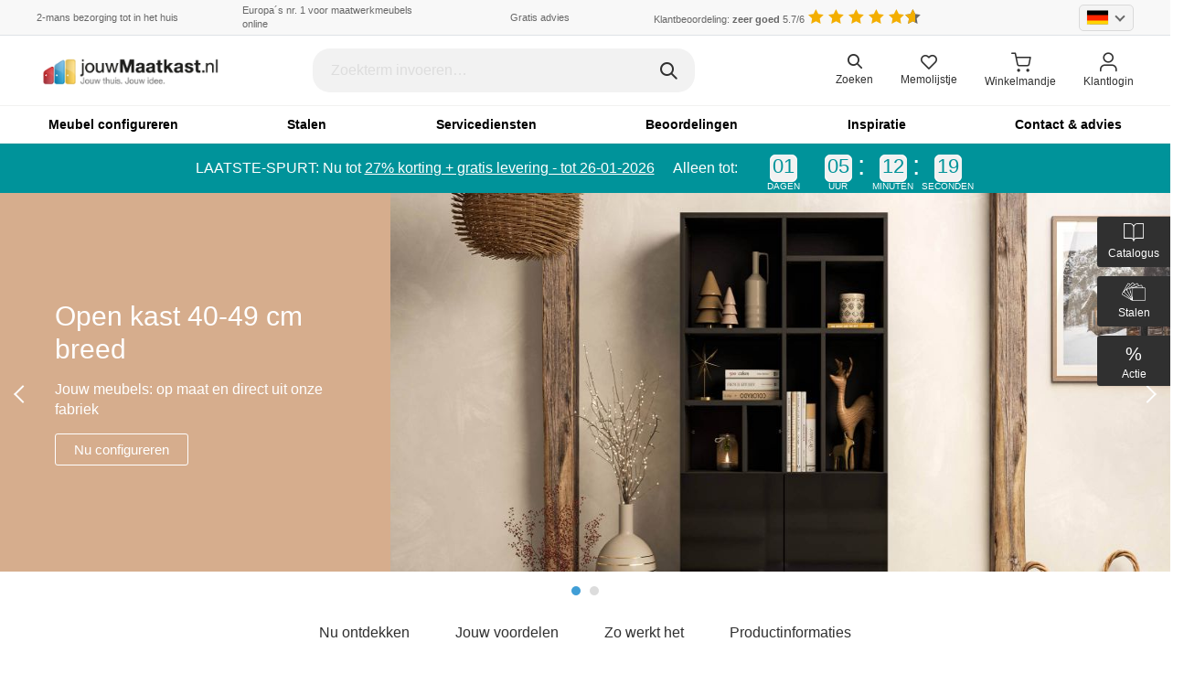

--- FILE ---
content_type: text/html; charset=UTF-8
request_url: https://www.jouwmaatkast.nl/open-kasten/open-kasten-40-49-cm-breed.php
body_size: 34845
content:
	<!doctype html>
	<html lang="nl">
		<head>	<meta charset="utf-8">
	<meta name="viewport" content="width=device-width, initial-scale=1, shrink-to-fit=no">
	<meta http-equiv="content-type" content="text/html;charset=utf8" />
	<title>Open kast van 40 tot 49 centimeter breed | jouwMaatkast.nl</title>
<meta name="description" content="Open kasten met een breedte van 40 centimeter zijn bijzonder veelzijdig. Met onze configurator kun je ze tot de millimeter nauwkeurig ontwerpen." />
		<noscript>
			<iframe src="https://www.googletagmanager.com/ns.html?id=GTM-WD9M26T" height="0" width="0" style="display:none;visibility:hidden"></iframe>
		</noscript>
		<script>(function (w, d, s, l, i) {
				w[l] = w[l] || [];
				w[l].push({
					'gtm.start': new Date().getTime(), event: 'gtm.js'
				});
				var f = d.getElementsByTagName(s)[0],
						j = d.createElement(s), dl = l != 'dataLayer' ? '&l=' + l : '';
				j.async = true;
				j.src = 'https://www.googletagmanager.com/gtm.js?id=' + i + dl;
				f.parentNode.insertBefore(j, f);
			})(window, document, 'script', 'dataLayer', 'GTM-WD9M26T');
		</script>
				<link rel="prefetch" href="/version_2020_assets/css/fonts/ds.ttf?xc3als" as="font" type="font/ttf" crossorigin="anonymous">
		<link rel="prefetch" href="/version_2020_assets/css/fonts/ds.woff2?kyh5qm" as="font" type="font/woff2" crossorigin="anonymous">
		<link rel="prefetch" href="/css/webfonts/ionicons.ttf?v=2.0.0" as="font" type="font/ttf" crossorigin="anonymous">
		<link rel="prefetch" href="/version_2020_assets/css/fonts/slick.woff" as="font" type="font/ttf" crossorigin="anonymous">
		<link rel="preconnect" href="https://ssl.google-analytics.com">
		<link rel="preconnect" href="https://connect.facebook.net">
		<link rel="dns-prefetch" href="https://ssl.google-analytics.com">
		<link rel="dns-prefetch" href="https://connect.facebook.net">
				<meta property="og:url" content="https://www.jouwmaatkast.nl//open-kasten/open-kasten-40-49-cm-breed.php" />
		<meta property="og:site_name" content="deinSchrank.de" />
				<link title="deinschrank" href="/media/favicon.ico" rel="shortcut icon" />
		<link rel="shortcut icon" href="/version_2020_assets/images/favicon.ico">
		<link href="/version_2020_assets/css/styles-full.css" rel="stylesheet">
	<script type="text/javascript">
		window.app = {
			config: {
				merkzettel : {
					url : 'https://www.jouwmaatkast.nl/kundenlogin/ajax/host.php',
					loggedIn : 'false'
				},
				contact: {
					url: '/ajax/index.php'
				}
			},
			data: []
		};
	</script>
	<script src="/version_2020_assets/js/jquery-3.5.1.min.js"></script>
			<script datalayer>
			
			$(document).ready(() => {
				var readCookie = (name) => {
					var nameEQ = name + "=";
					var ca = document.cookie.split(';');
					for(var i = 0; i < ca.length; i++) {
						var c = ca[i];
						while (c.charAt(0) == ' ') c = c.substring(1, c.length);
						if (c.indexOf(nameEQ) == 0) return c.substring(nameEQ.length, c.length);
					}
					return null;
				};
				
				try {
					var cookieVal = readCookie("ablyft_uvs");
					if(cookieVal!=null)
					{
						var cookieJSON = JSON.parse(cookieVal);
						dataLayer.push({"countVisits" : cookieJSON.pageviews});
					}
				} catch(e) {console.log(e);}  
				
				window.datalayer_scope = {};
				window.datalayer_scope.siteSearchTerm = "";
			
				function debounceSearch(func, timeout = 5000)
				{
					let timer;
					return (...args) => {
						clearTimeout(timer);
						timer = setTimeout(() => { func.apply(this, args); }, timeout);
					};
				}
				
				$(document.body).on("keyup", "#search", debounceSearch(function(event) {
					setTimeout(() => {
						var pushObj = {};
						pushObj.siteSearchTerm = $("#search").val();
						
						for(let i = 0;i < dataLayer.length;i++)
						{
							if(typeof dataLayer[i]?.siteSearchTerm === "undefined") 
							{ continue; }
							if(dataLayer[i].siteSearchTerm === pushObj.siteSearchTerm)
							{ return; }
						}
						
						if(datalayer_scope.siteSearchTerm !== "" && datalayer_scope.siteSearchTerm.indexOf(pushObj.siteSearchTerm) === 0)
							return;
						
						if(datalayer_scope.siteSearchTerm !== pushObj.siteSearchTerm)
							datalayer_scope.siteSearchTerm = pushObj.siteSearchTerm;
						
						pushObj.event = "datalayer.frontendpush";
						dataLayer.push(pushObj);
						datalayer_scope.siteSearchTerm = "";
						event.stopPropagation();
					}, 1000);
				},300));
			});
		dataLayer.push({"userId":"","firstName":"","lastName":"","email":"","countVisits":"","pageCategory":"","category":"","siteSearchTerm":""});		</script>
		<script src="/version_2020_assets/js/combined-header.js"></script>
			<script async defer src="https://tools.luckyorange.com/core/lo.js?site-id=05a9a7e1"></script>
		</head>
		<body><noscript>
	<iframe src="https://www.googletagmanager.com/ns.html?id=GTM-WD9M26T" height="0" width="0" style="display:none;visibility:hidden"></iframe>
</noscript>
<script type="application/ld+json">{
	"@context": "http://schema.org",
	"@type": "FurnitureStore",
	"name": "Meubels op maat van jouwMaatkast.nl",
	"legalName": "Rheinische Möbelwerke GmbH",
	"url": "https://www.jouwMaatkast.nl",
	"logo": "https://www.jouwmaatkast.nl/media/bilder_neu/header/logo-header.png",
	"image": "https://www.deinschrank.de/blog/wp-content/uploads/2017/11/deinschrank2.jpg",
	"description": "Bij ons kan je gemakkelijk meubels op maat configureren. Wij vervaardigen jouw meubels individueel voor jou volgens de hoogste normen!",
	"openingHours": ["Ma-vr 08:00-18:00", "Za 10:00-14:00"],
	"priceRange": "€€€",
	"telephone": "+31 (0) 202622970 of +32 (0) 28085132",
	"faxNumber": "+49 (0) 2334 8980409",
	"naics": "442110",
	"email": "contact@jouwMaatkast.nl",
	"brand":																			 
		{																							
			"@type": "Brand",											
			"name": "jouwMaatkast.nl"												 
		},
	"address": {
		"@type": "PostalAddress",
		"addressLocality": "Rheinbach",
		"addressRegion": "Nordrhein-Westfalen",
		"postalCode":"53359",
		"streetAddress": "Industriestraße 2",
		"addressCountry": "DE"
	},
	"contactPoint": [{
		"@type": "ContactPoint",
		"telephone": "+31 (0) 202622970 of +32 (0) 280 851 32",
		"contactType": "customer service",
		"availableLanguage": ["Deutsch","Englisch","Niederländisch"]
	}],
	"currenciesAccepted": "EUR",		
	"aggregateRating" : {
		"@type": "AggregateRating",
		"itemReviewed": "deinSchrank.de",
		"bestRating": "6",
		"ratingValue" : "5.7",
		"ratingCount" : "202"
	},
	"foundingDate": "2010",
	"founders": [
		{
			"@type": "Person",
			"name": "David Nickel"
		} ],
	"geo": {
		"@type": "GeoCoordinates",
		"latitude": "50.905682",
		"longitude": "6.788471"
	},
	"sameAs": [
		"https://facebook.com/deinschrank",
		"https://www.youtube.com/channel/UClT2a35LgSwmx8qE6KnrdBg",
		"https://www.pinterest.de/deinschrank/",
		"https://www.instagram.com/deinschrank_de/",
		"https://plus.google.com/+DeinschrankDe",
		"https://twitter.com/deinschrankde",
		"https://www.xing.com/companies/deinschrank.degmbh",
		"https://de.linkedin.com/company/deinschrank-de-gmbh",
		"http://www.team-deinschrank.de/"
	]
}
</script>
	<div class="menu-mobile">
		<a href="#menu" class="menu-mobile-icon d-lg-none">
			<i class="icon-menu"></i>
		</a>
				
		<nav id="menu">
			<ul>
							<li>
									<span><a href="/index.php">Startpagina</a></span>
							</li>
					<li>
									<span class="entry-with-subentries">Meubel configureren</span>
					<ul>
						<li><a href="/producten.php">Meubel configureren</a></li>
						<li><a href="/producten-kasten.php">Kasten</a></li><li><a href="/producten-kledingkasten.php">Kledingkasten</a></li><li><a href="/producten-badkamermeubels.php">Badkamermeubels</a></li><li><a href="/gestoffeerde-meubels/gestoffeerde-meubels-op-maat.php">Banken</a></li><li><a href="/producten-bedden.php">Bedden</a></li><li><a href="/producten-commodes.php">Commodes</a></li><li><a href="/producten-fauteuils.php">Fauteuils</a></li><li><a href="/producten-hoeksofas.php">Hoekbanken</a></li><li><a href="/producten-hoekkasten.php">Hoekkasten</a></li><li><a href="/inloopkast.php">Inloopkasten</a></li><li><a href="/massief-houten-meubels/massief-houten-kasten.php">Massief houten meubels</a></li><li><a href="/onderdelen/onderdelen-op-maat.php">Onderdelen</a></li><li><a href="/open-kasten/open-kast-op-maat.php">Open kasten</a></li><li><a href="/producten-schuifdeuren.php">Schuifdeuren</a></li><li><a href="/producten-sideboards.php">Sideboards</a></li><li><a href="/gestoffeerde-meubels/slaapbanken/slaapbank-op-maat.php">Slaapbanken &amp; -fauteuils</a></li><li><a href="/producten-tafels-banken.php">Tafels &amp; zitbanken</a></li><li><a href="/vitrinekasten/vitrinekasten-op-maat.php">Vitrinekasten</a></li><li><a href="/producten-kasten-schuine-wand.php">Voor schuine wanden</a></li><li><a href="/producten-wandboards.php">Wandboards</a></li><li><a href="/producten-wandboards.php">Wandplanken</a></li>					</ul>
							</li>
					<li>
									<span class="entry-with-subentries">Stalen</span>
					<ul>
						<li><a href="/decors-overzicht.php">Stalen</a></li>
						<li><a href="/decors-en-materiaal.php">Stalen voor kasten, open kasten &amp; Co.</a></li><li><a href="/vullingstaaltjes-voor-schuifdeuren.php">Vullingstaaltjes voor schuifdeuren</a></li><li><a href="/bekleding-aanvragen.php">Stof &amp; leer voor gestoffeerde meubels</a></li>					</ul>
							</li>
					<li>
									<span class="entry-with-subentries">Servicediensten</span>
					<ul>
						<li><a href="/service.php">Servicediensten</a></li>
						<li><a href="/opmeten-en-ontwerpen.php">Advies &amp; opmeting bij jou thuis</a></li><li><a href="/leverservice.php">Bezorgservice en montage</a></li><li><a href="/catalogus.php">Catalogus</a></li><li><a href="/kwaliteit-garantie.php">Kwaliteit en garantie</a></li><li><a href="/decors-overzicht.php">Stalen</a></li>					</ul>
							</li>
					<li>
									<span><a href="/klantenmeningen.php">Beoordelingen</a></span>
							</li>
					<li>
									<span class="entry-with-subentries">Inspiratie</span>
					<ul>
						<li><a href="/inspiratie.php">Inspiratie</a></li>
						<li><a href="/voorbeelden.php">Inrichtingsvoorbeelden</a><ul><li><a href="/fotos-slaapkamermeubels.php">Slaapkamers</a></li><li><a href="/fotos-kleedkamer.php">Inloop- &amp; kledingkasten</a></li><li><a href="/fotos-kantoormeubels.php">Kantoor &amp; bureaus</a></li><li><a href="/fotos-badkamer-meubels.php">Badkamers</a></li><li><a href="/fotos-kinderkamermeubels.php">Kinderkamers</a></li><li><a href="/fotos-halgarderobe.php">Hallen</a></li><li><a href="/fotos-schuin-dak-kast.php">Schuine ruimtes</a></li><li><a href="/fotos-woonkamermeubels.php">Woonkamers</a></li></ul></li><li><a href="/tv.php">TV</a></li><li><a href="/oplossingen-op-maat.php">Vooraf-achteraf</a></li><li><a href="/woonstijlen/woonstijlen.php">Woonstijlen</a><ul><li><a href="/woonstijlen/landelijke-woonstijl.php">Landelijke woonstijl</a></li><li><a href="/woonstijlen/natural-living-woonstijl.php">Natural Living</a></li><li><a href="/woonstijlen/scandinavische-woonstijl.php">Scandi</a></li><li><a href="/woonstijlen/industriele-woonstijl.php">Industrial</a></li><li><a href="/woonstijlen/bohemian-stijl.php">Boho</a></li><li><a href="/woonstijlen/white-living-woonstijl.php">White Living</a></li><li><a href="/woonstijlen/bauhaus-stijl.php">Bauhaus</a></li><li><a href="/woonstijlen/retro-woonstijl.php">Retro</a></li><li><a href="/woonstijlen/glaswerelden.php">Glaswerelden</a></li></ul></li>					</ul>
							</li>
					<li>
									<span class="entry-with-subentries">Contact &amp; advies</span>
					<ul>
						<li><a href="/contact.php">Contact &amp; advies</a></li>
						<li><a href="/opmeten-en-ontwerpen.php">Advies &amp; opmeting bij jou thuis</a></li><li><a href="/opmeetinstructies.php">Correct meten</a></li><li><a href="/contact.php">Persoonlijk contact</a></li><li><a href="/showroom.php">Showroom</a></li><li><a href="/veelgestelde-vragen.php">Veelgestelde vragen</a></li>					</ul>
							</li>
						<li class="customer-li"><span><i class="icon-account mr-2"></i>Klantlogin</span>
					<ul>
													<li class="customer-li"><a href="/klantomgeving-aanmelding.php?mode=login"><i class="icon-account"></i> Klantlogin</a>
												</ul>
				</li>
				<li class="customer-area-li">
					<div class="customer-area-inside">
						<div class="d-flex">
							<div class="country_select_custom d-inline-block">
								<input type="text" class="custom_country_select">
							</div>
						</div>
					</div>
				</li>
			</ul>
		</nav>
	</div>
		<header class="header header-full-width">
		<div class="top-header border-bottom">
			<div class="container">
				<div class="row align-items-center justify-content-between">
					<div class="col-md-3 col-lg-2 col-xl-2 d-none d-md-block px-0">
						<p class="mb-0 ds-gray font-11">2-mans bezorging tot in het huis</p>
					</div>
					<div class="col-lg-2 d-none d-xl-block px-0 pl-lg-4 pl-xl-0">
						<p class="mb-0 ds-gray font-11">Europa´s nr. 1 voor maatwerkmeubels online</p>
					</div>
					<div class="col-lg-2 d-none d-xl-block px-0 pl-lg-4 pl-xl-0">
						<p class="mb-0 ds-gray font-11 text-center">Gratis advies</p>
					</div>
					<div class="col-12 col-sm-7 col-md-6 col-lg-5 col-xl-3 text-center text-sm-left px-0">
						<p class="mb-0 ds-gray font-11 d-inline-block"><a href="/klantenmeningen.php" style="color:inherit;">Klantbeoordeling: <span class="font-weight-bold">zeer goed</span> 5.7/6</a></p>
						<ul class="star-list star-list mb-0 d-inline-block">
																<li class="star star_yellow d-inline-block"></li>									<li class="star star_yellow d-inline-block"></li>									<li class="star star_yellow d-inline-block"></li>									<li class="star star_yellow d-inline-block"></li>									<li class="star star_yellow d-inline-block"></li>									<li class="star star_yellow-gray h-100 d-inline-block">
																					<span style="width: 0.71em;" class="star star_yellow d-inline-block"></span> 									</li>						</ul>
						<style>
							.header .star-list .star {
								margin-right: 0;
							}
							.header .star-list .star_yellow-gray {
								overflow: hidden;
								height: 1em;
								position: absolute;
								top: 0;
							}
							.header .star-list span.star_yellow {
								position: absolute;
								left: 0;
								top: 0;
								height: 1.25em;
								overflow-x: hidden;
								overflow-y: clip;
								scrollbar-width: none;
								-ms-overflow-style: none;
							}
							.header .star-list span.star_yellow::-webkit-scrollbar {
								display: none;
							}
						</style>
					</div>
					<div class="col-sm-5 col-md-3 col-lg-2 d-none d-sm-block text-right px-0">
						<div class="country_select_custom d-inline-block">
							<input type="text" class="custom_country_select">
						</div>
						<div class="row">
													</div>
						<script>
							$(document).ready(function()
							{
								$(".top-header .custom_country_select").countrySelect({
									defaultCountry: 'nl',
									onlyCountries: ['nl', 'be', 'de', 'at', 'ch', 'lu']
									//onlyCountries: ['de','at','ch','nl','be','lu']
								});
								
								$('.top-header .custom_country_select').on('change', function()
								{
									let selected_country = $(this).countrySelect("getSelectedCountryData");
									let json = JSON.parse('{"1":"de","2":"at","3":"ch","4":"nl","5":"be","6":"lu"}');
									let land_id = 0;
									for(const [key, value] of Object.entries(json))
									{
										if(value==selected_country.iso2)
										{
											land_id = key;
											break;
										}
									}
									if(land_id>0)
									{
										var paras = 'ajax_action=set_land&land_id='+land_id;
										$.ajax(
											{
												type: "POST",
												url: "/shop/ajax/checkout.php",
												data: paras
											});
									}
								});
							});
						</script>
					</div>
				</div>
			</div>
		</div>
		<div class="middle-header">
			<div class="container">
				<div class="d-flex align-items-center h-100 justify-content-around">
					<div class="middle-header--logo">
						<button type="button" class="btn left-menu-search">
							<img src="/version_2020_assets/images/search.svg" alt="search">
						</button>
						<a href="/" class="d-inline-block">
							<img src="/media/bilder_neu/header/logo-header.png" alt="ds logo" class="middle-header--logo-image">
						</a>
					</div>
					<!--<div class="middle-header--text">
						<div class="float-left mr-10">
							<img src="/version_2020_assets/images/middle-header-icon1.svg" alt="icon 1">
						</div>
						<p class="mb-0 font-11 ds-gray">100% Meubels op maat - gratis levering </p>
					</div>
					<div class="middle-header--text mr-0">
						<div class="float-left mr-10">
							<img src="/version_2020_assets/images/middle-header-icon2.svg" alt="icon 2">
						</div>
						<p class="mb-0 font-11 ds-gray">Jouw meubel wordt in Duitsland geproduceerd</p>
					</div>-->
					<div class="search-form">
						<div class="placeholder-muted">
							<div class="easy-autocomplete" style="width: 0px;">
								<input type="text" id="search" class="form-control" placeholder="Zoekterm invoeren…" autocomplete="off">
								<div class="easy-autocomplete-container" id="eac-container-search">
									<ul></ul>
								</div>
							</div>
							<i class="icon-search"></i>
						</div>
						<!-- search form script and css -->
						<script>
							$(document).ready(function(){
								let screenWidth = $(window).width();
								if(screenWidth >= 1440 ) {
									$('.search-form').css('width','50%');
								}
								else if (screenWidth >=1330 && screenWidth <= 1439){
									$('.search-form').css('width','40%');
								}
								else if (screenWidth >=1230 && screenWidth <= 1339){
									$('.search-form').css('width','35%');
								}
							});
						</script>
						<style>
							@media(min-width:1100px){
								.header.header-full-width .middle-header .search-form {
									width: 30%;
									display: block;
								}
							}
							.header .middle-header .search-form .form-control {
								border: 1px solid transparent;
								background-color: #f2f2f2;
							}
							.easy-autocomplete input {
								border-radius: 20px;
							}
						</style>
						<!-- END search form script and css -->
					</div>
										<div class="icons-right ml-0 ml-sm-auto">
						<ul class="nav icons-list">
							<li class="item-search">
								<i class="icon-search"></i>
								<span class="header-right--text">Zoeken</span>
							</li>
							<li class="item-heart">
								<a href="/klantomgeving-aanmelding.php?mode=merkzettel">
									<div class="position-relative icons-list-icon">
										<i class="icon-heart"></i>
																			</div>
									<span class="header-right--text">Memolijstje</span>
								</a>
							</li>
							<li class="item-cart">
								<a href="/warenkorb.html">
									<div class="position-relative icons-list-icon">
										<i class="icon-cart"></i>
																			</div>
									<span class="header-right--text"> Winkelmandje</span>
								</a>
							</li>
															<li class="item-login">
									<a href="/klantomgeving-aanmelding.php?mode=login">
										<div class="position-relative icons-list-icon">
											<i class="icon-account"></i>
										</div>
										<span class="header-right--text">Klantlogin</span>
									</a>
								</li>
														</ul>
					</div>
					<div class="search-form-big">
						<input type="text" id="search_mobile" class="form-control" placeholder="Zoeken">
						<div class="search-icon-img">
							<i class="icon-search"></i>
						</div>
						<div class="close-icon-img">
							<i class="icon-close"></i>
						</div>
					</div>
				</div>
			</div>
		</div>
		<div class="d-none d-lg-block main-navigation">
			<div id="menu_area" class="menu-area">
				<div class="container">
					<div class="row">
												<nav class="navbar navbar-expand-lg mainmenu">
							<button class="navbar-toggler" type="button" data-toggle="collapse" data-target="#navbarSupportedContent" aria-controls="navbarSupportedContent" aria-expanded="false" aria-label="Toggle navigation">
								<span class="navbar-toggler-icon"></span>
							</button>
							<div class="collapse navbar-collapse" id="navbarSupportedContent">
								<ul class="navbar-nav w-100">
																<!--<li class="active">
								<a href="/index.php">
									<img src="/version_2020_assets/images/home.svg" alt="home icon">
								</a>
							</li> -->
													<li class="dropdown">
								<a  id="navbarDropdown2" href="/producten.php">Meubel configureren</a>
																	<ul class="dropdown-menu" aria-labelledby="navbarDropdown2">
																<li >
								<a  href="/producten-kasten.php" target="">
									Kasten								</a>
															</li>
													<li >
								<a  href="/producten-kledingkasten.php" target="">
									Kledingkasten								</a>
															</li>
													<li >
								<a  href="/producten-badkamermeubels.php" target="">
									Badkamermeubels								</a>
															</li>
													<li >
								<a  href="/gestoffeerde-meubels/gestoffeerde-meubels-op-maat.php" target="">
									Banken								</a>
															</li>
													<li >
								<a  href="/producten-bedden.php" target="">
									Bedden								</a>
															</li>
													<li >
								<a  href="/producten-commodes.php" target="">
									Commodes								</a>
															</li>
													<li >
								<a  href="/producten-fauteuils.php" target="">
									Fauteuils								</a>
															</li>
													<li >
								<a  href="/producten-hoeksofas.php" target="">
									Hoekbanken								</a>
															</li>
													<li >
								<a  href="/producten-hoekkasten.php" target="">
									Hoekkasten								</a>
															</li>
													<li >
								<a  href="/inloopkast.php" target="">
									Inloopkasten								</a>
															</li>
													<li >
								<a  href="/massief-houten-meubels/massief-houten-kasten.php" target="">
									Massief houten meubels								</a>
															</li>
													<li >
								<a  href="/onderdelen/onderdelen-op-maat.php" target="">
									Onderdelen								</a>
															</li>
													<li >
								<a  href="/open-kasten/open-kast-op-maat.php" target="">
									Open kasten								</a>
															</li>
													<li >
								<a  href="/producten-schuifdeuren.php" target="">
									Schuifdeuren								</a>
															</li>
													<li >
								<a  href="/producten-sideboards.php" target="">
									Sideboards								</a>
															</li>
													<li >
								<a  href="/gestoffeerde-meubels/slaapbanken/slaapbank-op-maat.php" target="">
									Slaapbanken &amp; -fauteuils								</a>
															</li>
													<li >
								<a  href="/producten-tafels-banken.php" target="">
									Tafels &amp; zitbanken								</a>
															</li>
													<li >
								<a  href="/vitrinekasten/vitrinekasten-op-maat.php" target="">
									Vitrinekasten								</a>
															</li>
													<li >
								<a  href="/producten-kasten-schuine-wand.php" target="">
									Voor schuine wanden								</a>
															</li>
													<li >
								<a  href="/producten-wandboards.php" target="">
									Wandboards								</a>
															</li>
													<li >
								<a  href="/producten-wandboards.php" target="">
									Wandplanken								</a>
															</li>
															</ul>
															</li>
													<li class="dropdown">
								<a  id="navbarDropdown3" href="/decors-overzicht.php">Stalen</a>
																	<ul class="dropdown-menu" aria-labelledby="navbarDropdown3">
																<li >
								<a  href="/decors-en-materiaal.php" target="">
									Stalen voor kasten, open kasten &amp; Co.								</a>
															</li>
													<li >
								<a  href="/vullingstaaltjes-voor-schuifdeuren.php" target="">
									Vullingstaaltjes voor schuifdeuren								</a>
															</li>
													<li >
								<a  href="/bekleding-aanvragen.php" target="">
									Stof &amp; leer voor gestoffeerde meubels								</a>
															</li>
															</ul>
															</li>
													<li class="dropdown">
								<a  id="navbarDropdown4" href="/service.php">Servicediensten</a>
																	<ul class="dropdown-menu" aria-labelledby="navbarDropdown4">
									<li><a href="/opmeten-en-ontwerpen.php">Advies &amp; opmeting bij jou thuis</a></li><li><a href="/leverservice.php">Bezorgservice en montage</a></li><li><a href="/catalogus.php">Catalogus</a></li><li><a href="/kwaliteit-garantie.php">Kwaliteit en garantie</a></li><li><a href="/decors-overzicht.php">Stalen</a></li>									</ul>
															</li>
													<li class="">
								<a  href="/klantenmeningen.php">Beoordelingen</a>
															</li>
													<li class="dropdown">
								<a  id="navbarDropdown6" href="/inspiratie.php">Inspiratie</a>
																	<ul class="dropdown-menu" aria-labelledby="navbarDropdown6">
																<li  class="dropdown" >
								<a  class="hasMenu"  href="/voorbeelden.php" target="">
									Inrichtingsvoorbeelden								</a>
																	<ul class="dropdown-menu">
										<li><a href="/fotos-slaapkamermeubels.php">Slaapkamers</a></li><li><a href="/fotos-kleedkamer.php">Inloop- &amp; kledingkasten</a></li><li><a href="/fotos-kantoormeubels.php">Kantoor &amp; bureaus</a></li><li><a href="/fotos-badkamer-meubels.php">Badkamers</a></li><li><a href="/fotos-kinderkamermeubels.php">Kinderkamers</a></li><li><a href="/fotos-halgarderobe.php">Hallen</a></li><li><a href="/fotos-schuin-dak-kast.php">Schuine ruimtes</a></li><li><a href="/fotos-woonkamermeubels.php">Woonkamers</a></li>									</ul>
															</li>
													<li >
								<a  href="/tv.php" target="">
									TV								</a>
															</li>
													<li >
								<a  href="/oplossingen-op-maat.php" target="">
									Vooraf-achteraf								</a>
															</li>
													<li  class="dropdown" >
								<a  class="hasMenu"  href="/woonstijlen/woonstijlen.php" target="">
									Woonstijlen								</a>
																	<ul class="dropdown-menu">
										<li><a href="/woonstijlen/landelijke-woonstijl.php">Landelijke woonstijl</a></li><li><a href="/woonstijlen/natural-living-woonstijl.php">Natural Living</a></li><li><a href="/woonstijlen/scandinavische-woonstijl.php">Scandi</a></li><li><a href="/woonstijlen/industriele-woonstijl.php">Industrial</a></li><li><a href="/woonstijlen/bohemian-stijl.php">Boho</a></li><li><a href="/woonstijlen/white-living-woonstijl.php">White Living</a></li><li><a href="/woonstijlen/bauhaus-stijl.php">Bauhaus</a></li><li><a href="/woonstijlen/retro-woonstijl.php">Retro</a></li><li><a href="/woonstijlen/glaswerelden.php">Glaswerelden</a></li>									</ul>
															</li>
															</ul>
															</li>
													<li class="dropdown">
								<a  id="navbarDropdown7" href="/contact.php">Contact &amp; advies</a>
																	<ul class="dropdown-menu" aria-labelledby="navbarDropdown7">
									<li><a href="/opmeten-en-ontwerpen.php">Advies &amp; opmeting bij jou thuis</a></li><li><a href="/opmeetinstructies.php">Correct meten</a></li><li><a href="/contact.php">Persoonlijk contact</a></li><li><a href="/showroom.php">Showroom</a></li><li><a href="/veelgestelde-vragen.php">Veelgestelde vragen</a></li>									</ul>
															</li>
														</ul>
							</div>
						</nav>
					</div>
				</div>
			</div>
		</div>
		<script>
			$( document ).ready(function() {
				$(".flag-dropdown").ready(function(){
					//set element variable which find the country list
					var element = $("body").find(".country-list li.country");
					//set variable for flga
					var flag = $("body").find(".flag-dropdown .selected-flag .flag");
					var activeElements = $("body").find(".country-list li.country.active");
					activeElements.each(function(){
						$(this).removeClass("active");
					});
					var country = 'DE';
					console.log(country);
					flag.removeClass().addClass('flag').addClass(country.toLowerCase());
					$(element).data('data-country-code').addClass('active')
				})
			});
		</script>
	</header>
	
		<!-- SIDEBAR START -->
	<div class="sidebar screen-checker">
		<div class="sidebar__wraper">
			<div class="sidebar__element katalog left-hover" data-toggle="modal" data-target="#katalog">
				<div class="katalog-icon"></div>
				<div class="sidebar__element__text" style="color:white;font-size:12px; margin: 5px 0 0 0;"> Catalogus </div>
			</div>
			<div class="sidebar__element muster left-hover" data-toggle="modal" data-target="#modal-muster-sidebar">
				<div class="muster-icon"></div>
				<div class="sidebar__element__text" style="color:white;font-size:12px; margin: 5px 0 0 0;"> Stalen</div>
			</div>
			<div class="sidebar__element aksion left-hover" data-toggle="modal" data-target="#modal-aksion-sidebar">
				<div class="percentage-icon" style="color:white; font-size:20px;"> % </div>
				<div class="sidebar__element__text" style="color:white;font-size:12px;"> Actie</div>
			</div>
		</div>
	</div>
	<!-- Mobile Sidebar -->
	<div class="mobile-sidebar mobile-screen-checker">
		<div class="mobile-sidebar__wrapper">
			<div class="mobile-sidebar__element" data-toggle="modal" data-target="#katalog">
				<div class="katalog-icon"></div>
				<div class="sidebar__element__text" style="color:white;font-size:12px;"> Katalog </div>
			</div>
			<div class="mobile-sidebar__element" data-toggle="modal" data-target="#modal-muster-sidebar">
				<div class="muster-icon-mobile"></div>
				<div class="sidebar__element__text" style="color:white;font-size:12px;"> Decor </div>
			</div>
			<div class="mobile-sidebar__element" data-toggle="modal" data-target="#modal-aksion-sidebar">
				<div class="percentage-icon" style="color:white; font-size:20px;"> % </div>
				<div class="sidebar__element__text" style="color:white;font-size:12px;"> Aktionen </div>
			</div>
		</div>
	</div>
	<style>
	.sidebar {
		position: sticky;
		top: 0;
		right: 0;
		z-index: 999;
	}
	.sidebar__wraper {
		position:relative;
		display:flex;
		flex-direction: column;
		top:5rem;
	}
	.sidebar__element {
		display:flex;
		justify-content:center;
		align-items:center;
		flex-direction:column;
		width:80px;
		height:55px;
		background: #303030 0% 0% no-repeat padding-box;
		border-radius: 3px 0px 0px 3px;
		cursor:pointer;
		float:left;
		transition:all 0.5s;
	}
	.sidebar__element.muster {
		top:65px;
	}
	.muster-icon {
		background-image:url('/v20-bilder/muster.png');
		background-position: center;
		background-size: contain;
		background-repeat: no-repeat;
		width: 30px;
		height: 20px;
	}
	.katalog-icon {
		background-image:url('/v20-bilder/katalog.png');
		background-position: center;
		background-size: contain;
		background-repeat: no-repeat;
		width: 30px;
		height: 20px;
	}
	.sidebar__element.aksion{
		top:130px;
	}
	.left-hover {
		position:absolute;
		right: 0;
	}
	.sidebar__element:hover {
		width: 100px;
		transition:all 0.5s;
		background:#409ED6;
	}
	.mobile-sidebar {
		width:100%;
		position:fixed;
		bottom:0;
		z-index:999;
	}
	.mobile-sidebar__wrapper {
		background:#303030;
		display:flex;
		flex-direction:row;
		text-align:center;
	}
	.mobile-sidebar__element {
		width:33%;
		display:flex;
		justify-content: space-evenly;
		align-items: center;
		cursor:pointer;
	}
	.mobile-sidebar__element:hover{
		transition:all 0.5s;
		background:#409ED6;
	}
	.muster-icon-mobile {
		background-image: url('/v20-bilder/muster.png');
		background-position: center;
		background-size: contain;
		background-repeat: no-repeat;
		width: 30px;
		height: 28px;
	}
	@media(min-width:601px){
		.mobile-screen-checker {display:none}
	}
</style>
<!-- end of mobile sidebar -->
<style>
	.relative {
		position:relative
	}
	@media(max-width:600px){
		.screen-checker{
			display:none;
		}
	}
</style>

<!-- MODAL KATALOG -->
<div class="modal fade mailExistModal" id="katalog" tabindex="-1" aria-labelledby="mailExistLabel" style="display:none;" aria-modal="true" role="dialog">
	<div class="modal-dialog">
		<div class="modal-content">
			<div class="modal-header p-0 border-0">
				<button type="button" class="close" data-dismiss="modal" aria-label="Close">
					<i class="icon-close"></i>
				</button>
			</div>
			<div class="col-12">
				<center>
					<h3 style="margin:0;"> Nu catalogus </h3>
					<h3 style="font-size: 30px;"><b>aanvragen</b></h3>
				</center>
			</div>
			<div class="moda-content__details">
				<div class="col-12">
					<img src="/version_2020_assets/images/catalogus-2022.jpg" onerror="this.onerror = null;this.src ='/version_2020_assets/images/katalog-2022-banner.jpg';" alt="Catalog" class="img-fluid" loading="lazy" style="width:100%;">
				</div>
				<div class="col-12">
					<form id="sidebar_catalogue_form" action="/shop/ajax/catalogorder.php" method="POST" class="newsletter-form valis" data-cb="callbackCatalogSidebar">
						<input type="hidden" name="aktion" value="senden">
						<div class="form-row d-none">
							<div class="form-group col-5 col-sm-3 col-md-5 col-lg-3">
								<input type="text" name="readr_ssff">
							</div>
						</div>
						<div class="form-row">
							<div class="form-group col-5 col-sm-3 col-md-5 col-lg-3">
								<label class="radioBtn-container mr-20"> Meneer
									<input type="radio" name="anrede" value="0">
									<span class="radioBtn"></span>
								</label>
							</div>
							<div class="form-group col-5 col-sm-3 col-md-5 col-lg-3">
								<label class="radioBtn-container mr-20">Mevrouw
									<input type="radio" name="anrede" value="1">
									<span class="radioBtn"></span>
								</label>
							</div>
						</div>
						<div class="form-row">
							<div class="form-group col-6 placeholder-gray placeholder-focus-muted">
								<label for="firstName-2" class="d-none">Voornaam*</label>
								<input type="text" class="form-control" placeholder="Voornaam*" name="vorname" id="firstName-2">
							</div>
							<div class="form-group col-6 placeholder-gray placeholder-focus-muted">
								<label for="lastName-2" class="d-none">Achternaam*</label>
								<input type="text" class="form-control" placeholder="Achternaam*" name="name" id="lastName-2">
							</div>
						</div>
						<div class="form-row">
							<div class="form-group col-6 placeholder-gray placeholder-focus-muted">
								<label for="strasse_ohne_nr" class="d-none">Straat</label>
								<input type="text" class="form-control" placeholder="Straat*" name="strasse_ohne_nr" id="strasse_ohne_nr">
							</div>
							<div class="form-group col-6 placeholder-gray placeholder-focus-muted">
								<label for="hausnummer" class="d-none">Huisnummer*</label>
								<input type="text" class="form-control" placeholder="Huisnummer*" name="hausnummer" id="hausnummer">
							</div>
						</div>
						<div class="form-row">
							<div class="form-group col-md-4 col-xs-12 placeholder-gray placeholder-focus-muted">
								<label for="plz" class="d-none">Postcode*</label>
								<input type="text" class="form-control" id="plz" name="plz" placeholder="Postcode*">
							</div>
							<div class="form-group col-md-8 col-xs-12 placeholder-gray placeholder-focus-muted">
								<label for="ort" class="d-none">Plaats*</label>
								<input type="text" class="form-control" id="ort" placeholder="Plaats*" name="ort">
							</div>
						</div>
						<div class="form-row">
							<div class="form-group col-md-12 col-lg-12 col-xs-12 placeholder-gray placeholder-focus-muted mb-0 mt-md-3 mt-lg-0 mb-3">
								<select name="land" class="form-control custom-nice-select location-input" style="font-size: 0.96em;">
									<option value="1" selected="selected">Duitsland</option><option value="2">Oostenrijk</option><option value="3">Zwitserland</option><option value="4">Nederland</option><option value="5">België</option><option value="6">Luxemburg</option>								</select>
							</div>
						</div>
						<div class="form-group placeholder-gray placeholder-focus-muted">
							<label for="email-3" class="d-none"> E-mailadres*</label>
							<input type="email" class="form-control" id="email-3" name="email" placeholder="E-mailadres*">
						</div>
						<div class="form-group mb-30">
							<p class="body-text-small mb-20">Hoe wij met jouw persoonsgegevens omgaan, lees je in ons <a href="#" data-toggle="modal" data-target="#popup_datenschutz" class="ds-blue ds-blue-hover show-datenschutz">privacybeleid.</a></p>
							<label class="checkbox-container body-text-small">
								Ik wil graag de jouwMaatkast.nl nieuwsbrief ontvangen. Ik ga akkoord met de
								<a data-toggle="modal" data-target="#hidden-einwilligung" class="ds-blue ds-blue-hover show-einwilligung">Toestemming voor gegevensverwerking</a>
								voor de verwerking van mijn persoonsgegevens in verband met de ontvangst van de jouwMaatkast.nl nieuwsbrief.
								<input type="checkbox" name="newsletter" value="1">
								<span class="checkmark"></span>
							</label>
						</div>
						<a class="btn primary-btn btn-block ajaxButton">Catalogus gratis ontvangen</a>
					</form>
				</div>
			</div>
			<script>
				$(document).ready(function () {
					$('.show-einwilligung').click(function () {
						$('#katalog').modal('hide');
						$('#hidden-einwilligung').modal('show');
					});
					$('.show-datenschutz').click(function () {
						$('#katalog').modal('hide');
						$('#popup_datenschutz').modal('show');
					});
				});
			</script>
		</div>
	</div>
</div>
<!-- MODAL KATALOG END -->

	<div class="modal fade mailExistModal" id="modal-aksion-sidebar" tabindex="-1" aria-labelledby="mailExistLabel" style="display:none;" aria-modal="true" role="dialog">
		<div class="modal-dialog">
			<div class="modal-content">
				<div class="modal-header p-0 border-0">
					<button type="button" class="close" data-dismiss="modal" aria-label="Close">
						<i class="icon-close"></i>
					</button>
				</div>
				<!-- content -->
				<div class="dropdown" style="display: block;">
					<input type="hidden" name="aktion" value="add_newsletter">
					<input type="hidden" name="lp" value="rabatt-footer-01-26-aktionsendspurt-jm-2001-2601">
					<input type="hidden" name="mid" value="565">
					<input type="hidden" name="check_nl_checkbox" value="1">
					<input type="hidden" name="set_kontakt" value="1">
					<input type="hidden" name="kk_quelle" value="812">
					<input type="hidden" name="set_cookie" value="1">
					<input type="hidden" name="cookie_name" value="rabatt-footer-01-26-aktionsendspurt-jm-2001-2601">
					<center>
						<h2 class="font-size-26">Krijg nu tot 27% korting!</h2>
						<br>
						<div style="line-height: 26px; text-align:left;">
							<br>
															<div class="rabat-style" style="font-size:15px;">
									<div class="rabat-style__info">
										Vanaf €&nbsp;500: 7% + 5% voor vooruitbetaling met de code*
										
										<span class="blue-box-arrow ml-3 mobile-d-none"><b>LAATSTE-SPURT-07</b></span><br>
									</div>
									<div class="rabat-style__mobile-info">
										<span class="blue-box-arrow"><b>LAATSTE-SPURT-07</b></span>
									</div>
								</div>
																<div class="rabat-style" style="font-size:15px;">
									<div class="rabat-style__info">
										Vanaf €&nbsp;1.500: 10% + 5% voor vooruitbetaling met de code*
										
										<span class="blue-box-arrow ml-3 mobile-d-none"><b>LAATSTE-SPURT-10</b></span><br>
									</div>
									<div class="rabat-style__mobile-info">
										<span class="blue-box-arrow"><b>LAATSTE-SPURT-10</b></span>
									</div>
								</div>
																<div class="rabat-style" style="font-size:15px;">
									<div class="rabat-style__info">
										Vanaf €&nbsp;3.000: 12% + 5% voor vooruitbetaling met de code*
										
										<span class="blue-box-arrow ml-3 mobile-d-none"><b>LAATSTE-SPURT-12</b></span><br>
									</div>
									<div class="rabat-style__mobile-info">
										<span class="blue-box-arrow"><b>LAATSTE-SPURT-12</b></span>
									</div>
								</div>
																<div class="rabat-style" style="font-size:15px;">
									<div class="rabat-style__info">
										Vanaf €&nbsp;6.000: 15% + 5% voor vooruitbetaling met de code*
										
										<span class="blue-box-arrow ml-3 mobile-d-none"><b>LAATSTE-SPURT-15</b></span><br>
									</div>
									<div class="rabat-style__mobile-info">
										<span class="blue-box-arrow"><b>LAATSTE-SPURT-15</b></span>
									</div>
								</div>
																<div class="rabat-style" style="font-size:15px;">
									<div class="rabat-style__info">
										Vanaf €&nbsp;12.000: 22% + 5% voor vooruitbetaling met de code*
										
										<span class="blue-box-arrow ml-3 mobile-d-none"><b>LAATSTE-SPURT-22</b></span><br>
									</div>
									<div class="rabat-style__mobile-info">
										<span class="blue-box-arrow"><b>LAATSTE-SPURT-22</b></span>
									</div>
								</div>
														</div>
						<div style="text-align:left;">
							<br>
							<p><b>Spaartip:</b> Als u uw meubelen afhaalt in onze fabriek in Rheinbach (postcode 53359), ontvangt u nog eens 5% korting.</p>
							<br>
							<p>Je wilt je kortingscode per e-mail ontvangen?</p>
							<div class="layout-whitebox newStyles">
								<input placeholder="E-mailadres" type="text" style="display: inline; width: 300px;" class="small" name="email" value="">
							</div>
							<br>
							<p class="color-gray font-size-11">Hoe wij met jouw persoonsgegevens omgaan, lees je in ons <a href="" data-toggle="modal" data-target="#popup_datenschutz" class="ds-blue ds-blue-hover open-popup-datenschutz">privacybeleid.</a></p>
						</div>
						<label class="checkbox-container body-text-small text-align-left mb-3">
							Ik wil graag de jouwMaatkast.nl nieuwsbrief ontvangen. Ik ga akkoord met de
							<a href="#" data-toggle="modal" data-target="#hidden-einwilligung" class="ds-blue ds-blue-hover show-hidden-einwilligung">Toestemming voor gegevensverwerking</a>
							persoonsgegevens in verband met de ontvangst van de jouwMaatkast.nl nieuwsbrief.
							<input type="checkbox" name="newsletter" value="1">
							<span class="checkmark"></span>
						</label>
						<p><button class="btn primary-btn btn-block button-action button-sidebar">Nu kortingscode aanvragen</button></p>
						<div style="text-align:left">
							<p>*De korting is van toepassing op de waarde van de bestelling.
								<span class="hasqtip_stern color-gray" data-toggle="tooltip" data-placement="left" title="" data-original-title="Inwisselbaar t/m 26-01-2026 voor meubelbestellingen met een bestelwaarde v.a. € 500 (7% + 5% voor vooruitbetaling korting), € 1500 (10% + 5% voor vooruitbetaling korting), € 3000 (12% + 5% voor vooruitbetaling korting), € 6000 (15% + 5% voor vooruitbetaling korting) of € 12000 (22% + 5% voor vooruitbetaling korting). Loyaliteitsbonus, website- en vooruitbetalingskortingen en kortingen voor fabrieksafhalingen kunnen tot een maximum van 27% worden gecombineerd. Commerciële doorverkoop uitgesloten.">
									<b role="button"><u>Lees meer</u></b>
								</span>
								over de deelnamevoorwaarden en vouchervoorwaarden.
							</p>
						</div>
					</center>
					<style>
						.tooltip {
							font-size: 30px !important;
						}
					</style>
				</div>
				<script>
					$(document).ready(function () {
						$(function () {
							$('[data-toggle="tooltip"]').tooltip()
						})
						$('.tooltip').tooltip()
						
						$('.show-hidden-einwilligung').click(function () {
							$('#modal-muster-sidebar').modal('hide');
							$('#hidden-einwilligung').modal('show');
						});
						
						$('.open-popup-datenschutz').click(function () {
							$('#modal-muster-sidebar').modal('hide');
							$('#popup_datenschutz').modal('show');
						});
					});
				</script>
			</div>
		</div>
		<style>
			@media (max-width: 690px) {
				#modal-muster-sidebar .modal-dialog {
					max-width: 100% !important;
				}
				.mobile-d-none {
					display: none !important;
				}
				.blue-box-arrow {
					position: relative !important;
				}
				.rabat-style__info {
					margin-bottom: 10px;
				}
				.rabat-style__mobile-info {
					text-align: center;
				}
				.blue-box-arrow::after {
					border: none !important;
				}
			}
		</style>
	</div>
	<!-- danke modal -->
	<div class="modal fade mailExistModal" id="modal-danke" tabindex="-1" aria-labelledby="mailExistLabel" style="display:none;" aria-modal="true" role="dialog">
		<div class="modal-dialog">
			<div class="modal-content">
				<div class="modal-header p-0 border-0">
					<button type="button" class="close" data-dismiss="modal" aria-label="Close">
						<i class="icon-close"></i>
					</button>
				</div>
				<div class="danke" style="display: none;">
					<div style="font-size:22px; font-weight:bold; margin: 20px 0;">Bedankt voor jouw interesse in onze maatmeubels.</div>
					<div style="margin-bottom: 10px;">
						Jouw kortingscodes zijn:<br>
						<br>
													Vanaf €&nbsp;500 Bestellwert: 7% korting – code<span class="hasqtip_stern" data-toggle="tooltip" data-placement="top" title="" data-original-title="Inwisselbaar t/m 26-01-2026 voor meubelbestellingen met een bestelwaarde v.a. € 500 (7% + 5% voor vooruitbetaling korting), € 1500 (10% + 5% voor vooruitbetaling korting), € 3000 (12% + 5% voor vooruitbetaling korting), € 6000 (15% + 5% voor vooruitbetaling korting) of € 12000 (22% + 5% voor vooruitbetaling korting). Loyaliteitsbonus, website- en vooruitbetalingskortingen en kortingen voor fabrieksafhalingen kunnen tot een maximum van 27% worden gecombineerd. Commerciële doorverkoop uitgesloten.">*</span> <b>LAATSTE-SPURT-07</b><br>
														Vanaf €&nbsp;1.500 Bestellwert: 10% korting – code<span class="hasqtip_stern" data-toggle="tooltip" data-placement="top" title="" data-original-title="Inwisselbaar t/m 26-01-2026 voor meubelbestellingen met een bestelwaarde v.a. € 500 (7% + 5% voor vooruitbetaling korting), € 1500 (10% + 5% voor vooruitbetaling korting), € 3000 (12% + 5% voor vooruitbetaling korting), € 6000 (15% + 5% voor vooruitbetaling korting) of € 12000 (22% + 5% voor vooruitbetaling korting). Loyaliteitsbonus, website- en vooruitbetalingskortingen en kortingen voor fabrieksafhalingen kunnen tot een maximum van 27% worden gecombineerd. Commerciële doorverkoop uitgesloten.">*</span> <b>LAATSTE-SPURT-10</b><br>
														Vanaf €&nbsp;3.000 Bestellwert: 12% korting – code<span class="hasqtip_stern" data-toggle="tooltip" data-placement="top" title="" data-original-title="Inwisselbaar t/m 26-01-2026 voor meubelbestellingen met een bestelwaarde v.a. € 500 (7% + 5% voor vooruitbetaling korting), € 1500 (10% + 5% voor vooruitbetaling korting), € 3000 (12% + 5% voor vooruitbetaling korting), € 6000 (15% + 5% voor vooruitbetaling korting) of € 12000 (22% + 5% voor vooruitbetaling korting). Loyaliteitsbonus, website- en vooruitbetalingskortingen en kortingen voor fabrieksafhalingen kunnen tot een maximum van 27% worden gecombineerd. Commerciële doorverkoop uitgesloten.">*</span> <b>LAATSTE-SPURT-12</b><br>
														Vanaf €&nbsp;6.000 Bestellwert: 15% korting – code<span class="hasqtip_stern" data-toggle="tooltip" data-placement="top" title="" data-original-title="Inwisselbaar t/m 26-01-2026 voor meubelbestellingen met een bestelwaarde v.a. € 500 (7% + 5% voor vooruitbetaling korting), € 1500 (10% + 5% voor vooruitbetaling korting), € 3000 (12% + 5% voor vooruitbetaling korting), € 6000 (15% + 5% voor vooruitbetaling korting) of € 12000 (22% + 5% voor vooruitbetaling korting). Loyaliteitsbonus, website- en vooruitbetalingskortingen en kortingen voor fabrieksafhalingen kunnen tot een maximum van 27% worden gecombineerd. Commerciële doorverkoop uitgesloten.">*</span> <b>LAATSTE-SPURT-15</b><br>
														Vanaf €&nbsp;12.000 Bestellwert: 22% korting – code<span class="hasqtip_stern" data-toggle="tooltip" data-placement="top" title="" data-original-title="Inwisselbaar t/m 26-01-2026 voor meubelbestellingen met een bestelwaarde v.a. € 500 (7% + 5% voor vooruitbetaling korting), € 1500 (10% + 5% voor vooruitbetaling korting), € 3000 (12% + 5% voor vooruitbetaling korting), € 6000 (15% + 5% voor vooruitbetaling korting) of € 12000 (22% + 5% voor vooruitbetaling korting). Loyaliteitsbonus, website- en vooruitbetalingskortingen en kortingen voor fabrieksafhalingen kunnen tot een maximum van 27% worden gecombineerd. Commerciële doorverkoop uitgesloten.">*</span> <b>LAATSTE-SPURT-22</b><br>
												</div>
					<div class="col-12 mt-5">
						<a href="javascript:;" onclick="$('#modal-danke').modal('hide');" class="btn primary-btn btn-block btn-danke">Jetzt konfigurieren</a>
					</div>
				</div>
			</div>
		</div>
	</div>
	<!-- end of danke modal -->
	
	<script>
		$("#modal-aksion-sidebar .button-sidebar").on("click", function () {
			var paras = $('#modal-aksion-sidebar .dropdown :input').serialize();
			var button = $(this);
			var button_text = button.html();
			button.html('Bitte warten ...');
			button.prop('disabled', true);
			$.ajax({
				type: "POST",
				url: "/kundenlogin/ajax/host.php",
				data: paras,
				dataType: 'json',
				success: function (str_return) {
					if (str_return.success == false)
						alert(str_return.errors.join('\n'));
					
					if (str_return.success == true) {
						$('#banner-rabatt-aktion .banner').hide();
						$('#modal-aksion-sidebar').modal('hide');
						$('#modal-danke').modal();
						$('#modal-danke .danke').show();
					}
				},
				complete: function () {
					button.prop('disabled', false);
					button.html(button_text);
				}
			});
		});
	</script>
	<div class="modal fade mailExistModal" id="modal-muster-sidebar" tabindex="-1" aria-labelledby="mailExistLabel" style="display:none;" aria-modal="true" role="dialog">
	<div class="modal-dialog">
		<div class="modal-content">
			<div class="modal-header p-0 border-0">
				<button type="button" class="close" data-dismiss="modal" aria-label="Close">
					<i class="icon-close"></i>
				</button>
			</div>
			<h3>Gratis decormonster</h3>
			<p class="body-text-big mb-20">
				<font style="vertical-align: inherit;">
					Wanneer je door ons grote decor assortiment geen keuze kunt maken sturen we je graag een aantal decormonsters toe. Zo weet je zeker dat jouw kast ook werkelijk jouw gewenste decor heeft. Ontdek onze houten, uni en hoogglans decors en vraag meteen vrijblijvend jouw favoriete decors aan.
				</font>
			</p>
			<div class="col-12 mb-5">
				<ul class="list list_checkmark list_big mb-15 text-align-left">
					<li>Effen & houtdecors</li>
					<li>Massief hout & echt houtfineer</li>
					<li>Glas oppervlakken</li>
					<li>Lakoppervlakken</li>
					<li>Nu stalen uitkiezen</li>
				</ul>
			</div>
			<div class="col-12">
				<img src="/v20-bilder/katalog-bruchure.png" onerror="this.onerror = null;this.src ='/v20-bilder/katalog-bruchure.png';" alt="Catalog" class="img-fluid" loading="lazy" style="width:100%;">
			</div>
			<div class="col-12 mt-5">
				<a class="btn primary-btn btn-block" href="/decors-overzicht.php">Nu stalen uitkiezen</a>
			</div>
		</div>
	</div>
</div>
<script>
	var callbackCatalogSidebar = function (response) {
		if (response == 1) {
			var success_message = "Bedankt voor je catalogusbestelling";
			$('#success-modal #success_modal_content').html('').html(success_message);
			$('#success-modal').modal();
			var form_catalogue = $('#sidebar_catalogue_form');
			form_catalogue[0].reset();
		} else {
			response = response.replace(/!/g, '!<br>');
			$('#mailExist #error_modal_content').html('').html(response);
			$('#mailExist').modal();
		}
	}
</script>
<script>
	/*$(document).ready(function(){
		$('#katalog .btn-block').click(function(){
			$('#katalog').modal('hide');
		});
		});*/
</script>
<!-- MODAL aksion END -->
<!-- styling of sidebar modals -->
<style>
	#mailExist {
		z-index: 9999999;
	}
	#katalog .modal-dialog {
		max-width: 550px;
		margin: 0;
		position: absolute;
		right: 0;
		height: 100%;
	}
	#katalog .modal-content {
		max-width: 100%;
		min-height: 100%;
		z-index: 99999;
	}
	#modal-muster-sidebar .modal-dialog {
		max-width: 400px;
		margin: 0;
		position: absolute;
		right: 0;
		height: 100%
	}
	#modal-muster-sidebar .modal-content {
		text-align: center;
		max-width: 100%;
		min-height: 100%;
		z-index: 99999;
	}
	#modal-aksion-sidebar .modal-dialog {
		max-width: 700px;
		margin: 0;
		position: absolute;
		right: 0;
		height: 100%
	}
	#modal-aksion-sidebar .modal-content {
		max-width: 100%;
		min-height: 100%;
		z-index: 99999;
	}
	#modal-aksion-sidebar button.close {
		opacity: .75;
		position: absolute;
		top: 20px;
		right: 30px;
		font-size: 16px;
		color: #303030;
	}
	.sidebar {
		position: sticky;
		top: 0;
		right: 0;
		z-index: 999;
	}
	.sidebar__wraper {
		position: relative;
		display: flex;
		flex-direction: column;
		top: 5rem;
	}
	.sidebar__element {
		display: flex;
		justify-content: center;
		align-items: center;
		flex-direction: column;
		width: 80px;
		height: 55px;
		background: #303030 0% 0% no-repeat padding-box;
		border-radius: 3px 0px 0px 3px;
		cursor: pointer;
		float: left;
		transition: all 0.5s;
	}
	.sidebar__element.muster {
		top: 65px;
	}
	.muster-icon {
		background-image: url('/v20-bilder/muster.png');
		background-position: center;
		background-size: contain;
		background-repeat: no-repeat;
		width: 30px;
		height: 20px;
	}
	.katalog-icon {
		background-image: url('/v20-bilder/katalog.png');
		background-position: center;
		background-size: contain;
		background-repeat: no-repeat;
		width: 30px;
		height: 20px;
	}
	.sidebar__element.aksion {
		top: 130px;
	}
	.left-hover {
		position: absolute;
		right: 0;
	}
	.sidebar__element:hover {
		width: 100px;
		transition: all 0.5s;
		background: #409ED6;
	}
	/* manual styles for arrow at modal */
	.rabat-style {
		position: relative;
		background: #F2F2F2;
		border-radius: 5px;
		padding: 10px;
		margin-bottom: 10px;
	}
	.blue-box-arrow {
		position: absolute;
		color: white;
		background: #409ED6;
		padding: 10px;
		right: 0;
		top: 0;
	}
	.blue-box-arrow:after {
		right: 100%;
		top: 50%;
		border: solid transparent;
		content: "";
		height: 0;
		width: 0;
		position: absolute;
		pointer-events: none;
		border-color: rgba(136, 183, 213, 0);
		border-right-color: #409ED6;
		border-width: 23px;
		margin-top: -23px;
	}
	/* manual styles from deinschrank */
	.layout-whitebox input {
		border: 1px solid #ccc;
		font-size: 12px;
		padding: 6px 8px;
		background: #eee;
		height: 14px;
		outline: 0;
		border-radius: 4px 4px 4px 4px;
		box-sizing: content-box;
	}
	.button-2015-09.button-action {
		background-color: #61b7ea;
		background-image: -webkit-gradient(linear, left top, left bottom, color-stop(0, #61b7ea), color-stop(100%, #519dcb));
		background-image: -webkit-linear-gradient(#61b7ea, #519dcb);
		background-image: linear-gradient(#61b7ea, #519dcb);
		color: #fff;
		text-shadow: 1px 1px 1px rgba(0, 0, 0, .2);
		border: 0;
	}
	.text-align-left {
		text-align: left;
	}
	/* manual  styles from deinschrank */
</style>		<div class="discount-banner big-screen props" style=" background:#00939a;">
			<div class="discount-banner__text t-white t-center">LAATSTE-SPURT: Nu tot <span class="t-underline" data-toggle="modal" data-target="#modal-aksion-sidebar"> 27% korting + gratis levering - tot 26-01-2026</span></div>
			<div class="discount-banner__middle--props">
				<p>Alleen tot:</p>
			</div>
			<div class="countdown">
				<ul class="countdown--container">
					<li class="countdown--element__background">
						<h3 class="cd-days">&nbsp;</h3>
						<p class="countdown--element__white-text">dagen</p>
					</li>
					<li class="countdown--element__background">
						<h3 class="cd-hours">&nbsp;</h3>
						<p class="countdown--element__white-text">uur</p>
					</li>
					<li class="countdown--element__background after">
						<h3 class="cd-minutes">&nbsp;</h3>
						<p class="countdown--element__white-text">minuten</p>
					</li>
					<li class="countdown--element__background after">
						<h3 class="cd-seconds">&nbsp;</h3>
						<p class="countdown--element__white-text">seconden</p>
					</li>
				</ul>
			</div>
		</div>
		<div class="discount-banner mobile-props mobile-screen" style=" background:#00939a;">
			<div class="toogle-container">
				<div class="toggle-it-down text-right t-white pointer">▼</div>
				<div class="toggle-it-up text-right t-white pointer" style="display:none">▲</div>
			</div>
			<div class="discount-banner__text t-white t-center">LAATSTE-SPURT: Nu tot <span class="t-underline" data-toggle="modal" data-target="#modal-aksion-sidebar"> 27% korting + gratis levering - tot 26-01-2026</span></div>
			<div class="countdown">
				<ul class="countdown--container">
					<li class="countdown--element__background">
						<h3 class="cd-days">&nbsp;</h3>
						<p class="countdown--element__white-text">dagen</p>
					</li>
					<li class="countdown--element__background">
						<h3 class="cd-hours">&nbsp;</h3>
						<p class="countdown--element__white-text">uur</p>
					</li>
					<li class="countdown--element__background after">
						<h3 class="cd-minutes">&nbsp;</h3>
						<p class="countdown--element__white-text">minuten</p>
					</li>
					<li class="countdown--element__background after">
						<h3 class="cd-seconds">&nbsp;</h3>
						<p class="countdown--element__white-text">seconden</p>
					</li>
				</ul>
			</div>
		</div>
		<script>
			$(document).ready(function()
			{
				$('.toggle-it-down').click(function()
				{
					$('.countdown').addClass('hide');
					$('.countdown').fadeOut("slow");
					$('.toggle-it-down').hide();
					$('.toggle-it-up').show();
				});
				$('.toggle-it-up').click(function()
				{
					$('.countdown').removeClass('hide');
					$('.countdown').fadeIn("slow");
					$('.toggle-it-down').show();
					$('.toggle-it-up').hide();
				});
			});
		</script>
		<style>
			.toogle-container {position: absolute; right: 7px;top: 7px;}
			.text-right {text-align: right;}
			/*.hide { display:none;} */
			.pointer {cursor: pointer;}
			.discount-banner.props {
				display: flex;
				justify-content: center;
				align-items: center;
				position: relative;
				width: 100%;
				height: 100%;
				z-index: 2;
			}
			.t-white {
				color: #fff;
			}
			.t-underline {
				text-decoration: underline;
				cursor: pointer;
			}
			.discount-banner__middle--props {
				margin: 0 20px;
			}
			.discount-banner__middle--props p {
				margin: 0;
			}
			.countdown--container {
				display: flex;
				justify-content: space-evenly;
				max-width: 300px;
				padding: 0;
				margin: 0 auto;
				list-style: none;
			}
			.discount-banner.mobile-props.mobile-screen {
				padding: 20px;
				position: relative;
			}
			.countdown--container h3 {
				text-align: center;
				margin: 10px 0 0 0;
				color: #00939a;
			}
			.countdown--container p {
				text-align: center;
				margin: 0;
				font-size: 10px;
				text-transform: uppercase;
			}
			.countdown--element__white-text {
				color: #fff;
			}
			.countdown--element__background {
				width: 60px;
				background: url('/v20-bilder/holder.png');
				background-position: center;
				background-repeat: no-repeat;
				position: relative;
			}
			.after::after {
				content: ' : ';
				font-size: 30px;
				color: white;
				position: absolute;
				top: 5%;
				left: -15%;
			}
			.discount-banner__middle--props p {
				margin: 0;
				color: #fff;
			}
			.discount-banner.big-screen {
				padding: 0;
			}
			@media (max-width: 600px) {
				.big-screen {display: none !important;}
				
				.t-center { text-align: center;}
				
				.discount-banner.props {height: 100%;}
			}
			@media (min-width: 601px) {
				.mobile-screen {display: none !important;}
			}
		</style>
		<script>
			$(document).ready(function()
			{
				function set_restzeit_banner()
				{
					if(restzeit>0)
					{
						var tage = Math.floor(restzeit / 86400);
						var stunden = Math.floor((restzeit-tage * 86400) / 3600);
						var minuten = Math.floor((restzeit-tage * 86400-stunden * 3600) / 60);
						var sekunden = (restzeit-tage * 86400-stunden * 3600-minuten * 60);
						
						if(tage<10) tage = "0"+tage;
						if(stunden<10) stunden = "0"+stunden;
						if(minuten<10) minuten = "0"+minuten;
						if(sekunden<10) sekunden = "0"+sekunden;
						$('.discount-banner .countdown .cd-days').html(tage);
						$('.discount-banner .countdown .cd-hours').html(stunden);
						$('.discount-banner .countdown .cd-minutes').html(minuten);
						$('.discount-banner .countdown .cd-seconds').html(sekunden);
						
						restzeit = restzeit-1;
					}
					else $('.discount-banner').hide();
				}
				restzeit = '105141';
				setInterval(set_restzeit_banner, 1000);
			})
		</script>
			<!-- Navigation menu style -->
	<style>
		.header .main-navigation li a {
			color: black;
		}
		.header .middle-header {
			box-shadow: none;
		}
		.header .main-navigation {
			background: #ffffff;
			box-shadow: none;
			border: 1px #f1f1f0 solid;
			border-right: 0;
			border-left: 0;
			position: relative;
			z-index: 11;
		}
		.header .main-navigation li {
			border: none;
		}
		.mainmenu .collapse ul ul ul > li > a, .mainmenu .collapse ul > li > a {
			/*transition: .5s all ease;
			text-decoration: none!important;
			text-decoration-color: transparent!important; */
			position:relative;
		}
		.mainmenu .collapse .navbar-nav > li > a::after {
			content: '';
			position: absolute;
			top: 80%;
			left: 50%;
			width: 0;
			height: 2px;
			margin-top: 0px;
			background: black;
			transition: .3s all ease;
			
		}
		.mainmenu .collapse .navbar-nav > li:hover > a::after {
			left: 0;
			width: 100%;
		}
		.mainmenu .collapse ul > li > a::after{
		}
		.mainmenu .collapse ul ul ul > li > a::after {
		
		}
		.mainmenu .collapse ul ul ul > li:hover > a::after{
		}
		.mainmenu .collapse ul > li:hover > a::after {
		}
		.header .main-navigation li a:focus, .header .main-navigation li a:hover {
			color: #dcae14;
			background-color: transparent!important;
		}
		.header .main-navigation li.active a {
			background: transparent!important;
		}
		.header .main-navigation li.active {
			position:relative;
		}
		.header .main-navigation li.active::after{
			content: '';
			position: absolute;
			top: 80%;
			left: 0%;
			width: 100%;
			height: 2px;
			margin-top: 0px;
			background: black;
		}
		.header .main-navigation li.active, .header .main-navigation li:hover {
			border-color: transparent;
		}
	</style>
	<!-- end Navigation menu style -->
			<div class="container container-shadow pb-md-3">
						<div class="stage-1 0 stage-1-slider full-width stage-1-slider-section-teaser">
							<div class="slick-slide">
					<div class="row mx-0">
						<div class="col-12 col-md-5 col-lg-4 px-0 pr-md-15 order-2 order-md-1 equal">
							<div class="stage-1-caption h-100" style="background-color: #d6ad8d;">
																	<h1 class="text-white mb-15" style="color: 0 !important;">Open kast 40-49 cm breed</h1>
																	<p class="h2-subtitle mb-15 text-white" style="color: 0 !important;">
									Jouw meubels: op maat en direct uit onze fabriek								</p>
																<a style="border-color: 0; color: 0 !important;"
																			href="#"
										class="btn secondary-btn secondary-btn-white"
										data-toggle="modal"
										data-target="#product-type-modal">Nu configureren</a>
																		</a>
							</div>
						</div>
						<div class="col-12 col-md-7 col-lg-8 px-0 pl-md-15 order-1 order-md-2">
							<img srcset="/__we_thumbs__/26/11064_Highboard_zwart.jpg?m=1643712586 480w,
							/jouwmaatkast-grafiken/responsief/header/commodes/Highboard_zwart.jpg?m=1643712586 800w"
							sizes="(max-width: 480px) 480px,800px"
							src="/jouwmaatkast-grafiken/responsief/header/commodes/Highboard_zwart.jpg?m=1643712586"
							alt="Open kast op maat 40-49 cm breed in zwart met enkele deuren">
						</div>
					</div>
				</div>
							<div class="slick-slide">
					<div class="row mx-0">
						<div class="col-12 col-md-5 col-lg-4 px-0 pr-md-15 order-2 order-md-1 equal">
							<div class="stage-1-caption h-100" style="background-color: #607283;">
																	<p class="lp-h2 text-white mb-15" style=" color: 0 !important;">Open kast 40-49 cm breed</p>
																<p class="h2-subtitle mb-15 text-white" style="color: 0 !important;">
									Jouw meubels: op maat en direct uit onze fabriek								</p>
																<a style="border-color: 0; color: 0 !important;"
																			href="#"
										class="btn secondary-btn secondary-btn-white"
										data-toggle="modal"
										data-target="#product-type-modal">Nu configureren</a>
																		</a>
							</div>
						</div>
						<div class="col-12 col-md-7 col-lg-8 px-0 pl-md-15 order-1 order-md-2">
							<img srcset="/__we_thumbs__/26/11061_Hifi_commode_kastwand_wit.jpg?m=1643712555 480w,
							/jouwmaatkast-grafiken/responsief/header/commodes/Hifi_commode_kastwand_wit.jpg?m=1643712555 800w"
							sizes="(max-width: 480px) 480px,800px"
							src="/jouwmaatkast-grafiken/responsief/header/commodes/Hifi_commode_kastwand_wit.jpg?m=1643712555"
							alt="Open kast op maat 40-49 cm breed in wit voor de woonkamer">
						</div>
					</div>
				</div>
					</div>
		<script>
			$(document).ready(function(){
				$('.stage-1-slider').slick({
					dots:true,
					infinite:true,
					slidesToShow: 1,
					slidesToScroll: 1
				});
			});
		</script>
		<style>
			.stage-1.stage-1-slider.stage-1-slider-section-teaser .slick-slide
			{
				height:auto;
			}
		</style>
					<div class="row">
				<div class="col-12">
					<ul class="anchor-links d-flex justify-content-center mb-30">
						<li>
							<a href="#section_kundenbeispiele" class="scroll-to-section">Nu ontdekken</a>
						</li>
						<li>
							<a href="#section_vorteile" class="scroll-to-section">Jouw voordelen</a>
						</li>
						<li>
							<a href="#section_sogehts" class="scroll-to-section">Zo werkt het</a>
						</li>
						<li>
							<a href="#section_infotexte" class="scroll-to-section">Productinformaties</a>
						</li>
					</ul>
				</div>
			</div>
					<script>
			$(document).ready(function(){
				// Scroll to Item
				$(".scroll-to-section").click(function (e) {
					e.preventDefault();
					var target = $(this).attr('href');
					$('html, body').animate({
						scrollTop: $(target).offset().top
					}, 800);
				});
			});
		</script>
		<style>
			.lp-h1 {
				font-size: 44px;
				line-height: 1.1;
			}
			.lp-h2{
				font-size: 30px;
				line-height: 1.2;
			}
			.lp-h1, .lp-h2, .lp-h3, .lp-h4, .lp-h5 {
				color: #303030;
				margin-top: 0;
				font-weight: 500;
			}
		</style>
		<script>
		$(document).ready(function() {
			bigestDiv = 0;
			$('.equal').each(function() {
				var divHeight = $(this).height();
				if( divHeight >bigestDiv){
					bigestDiv = $(this).height();
				}
			});
			$('.equal').height(bigestDiv);
		});
	</script>
	
	<div class="row pt-60 pb-30 light-gray-bg full-width" id="section_kundenbeispiele">
		<div class="col-md-10 offset-md-1 col-12">
							<p class="lp-h2 text-center mb-15">Voorbeelden van geconfigureerde open kasten</p>
						<p class="h2-subtitle text-center mb-30">
				Afmetingen, inrichting en design geheel volgens jouw wensen.			</p>
					</div>
	</div>
	
	<div class="row mb-30 full-width">
		<div class="col-12 light-gray-bg">
						
						
											<div class="modal fade" id="products-modal2-1" tabindex="-1" role="dialog" aria-labelledby="products-modal2" aria-hidden="true">
									<div class="modal-dialog modal-extra-lg modal-dialog-centered" role="document">
										<div class="modal-content">
											<div class="modal-header">
												<a href="javascript: void(0);" class="modal-back">
													<img src="https://bestellverwaltung.manufaktur-carl.de/konfi21/herkunft/0/webgl/images/arrow_back_mb.svg" loading="lazy" alt="arrow back" class="mr-1">
													Naar het overzicht
												</a>
												<p class="lp-h3 text-center w-100 m-0"> Klantenconfiguratie: Kies het model voor jouw <b>open kast</b>.</p>
												<button type="button" class="close" data-dismiss="modal" aria-label="Close">
													<span class="icon-close"></span>
												</button>
											</div>
											<div class="modal-body">
												<p class="lp-h3 text-center mb-30">Kies een model</p>
												<div class="row justify-content-center">
																												<div class="col-12 col-sm-6 col-lg-4 mb-20 pl-10 pr-10">
																<div class="subcategory-teaser light-gray-bg h-100 padding-20 text-center">
																	<img src="/produktbilder/produktbilder-sep-2014/schappenkasten-vrijstaand.png?m=1537889009" loading="lazy" class="lazyloaded" alt="vrijstaand" class="mb-15">
																	<p class="lp-h4 mb-15">Schappenkast <br> vrijstaand</p>
																	<ul class="list list_checkmark list_big list_checkmark_center mb-15">
																																			</ul>
																	<a href="/onlineplaner/masse/5" class="btn primary-btn mb-20">Nu configureren</a>
																	<p class="mb-15 font-14 ds-green">Materiaal altijd op voorraad</p>
																	<p class="mb-15 body-text-small">Klantenvoorbeelden</p>
																	<div class="row mt-auto">
																		<div class="col">
																			<div title="" class="teaser-tooltip">
																				<img src="/produktbilder/schappenkasten-vrijstaand-4.jpg?m=1537889077" height="86" width="86" loading="lazy" alt="" />
																			</div>
																		</div>
																		<div class="col">
																			<div title="" class="teaser-tooltip">
																				<img src="/produktbilder/schappenkasten-vrijstaand-5.jpg?m=1537889089" height="86" width="86" loading="lazy" alt="" />
																			</div>
																		</div>
																	</div>
																</div>
															</div>
																													<div class="col-12 col-sm-6 col-lg-4 mb-20 pl-10 pr-10">
																<div class="subcategory-teaser light-gray-bg h-100 padding-20 text-center">
																	<img src="/produktbilder/produktbilder-sep-2014/schappenkasten-voor-nissen.png?m=1537888819" loading="lazy" class="lazyloaded" alt="voor nis" class="mb-15">
																	<p class="lp-h4 mb-15">Schappenkast <br> voor nis</p>
																	<ul class="list list_checkmark list_big list_checkmark_center mb-15">
																																			</ul>
																	<a href="/onlineplaner/masse/5" class="btn primary-btn mb-20">Nu configureren</a>
																	<p class="mb-15 font-14 ds-green">Materiaal altijd op voorraad</p>
																	<p class="mb-15 body-text-small">Klantenvoorbeelden</p>
																	<div class="row mt-auto">
																		<div class="col">
																			<div title="" class="teaser-tooltip">
																				<img src="/produktbilder/schappenkasten-voor-nissen-4.jpg?m=1537888867" height="86" width="86" loading="lazy" alt="" />
																			</div>
																		</div>
																		<div class="col">
																			<div title="" class="teaser-tooltip">
																				<img src="/produktbilder/schappenkasten-voor-nissen-5.jpg?m=1537888880" height="86" width="86" loading="lazy" alt="" />
																			</div>
																		</div>
																	</div>
																</div>
															</div>
																										</div>
											</div>
										</div>
									</div>
								</div>
							
							
															<div class="modal fade" id="products-modal2-2" tabindex="-1" role="dialog" aria-labelledby="products-modal2" aria-hidden="true">
									<div class="modal-dialog modal-extra-lg modal-dialog-centered" role="document">
										<div class="modal-content">
											<div class="modal-header">
												<a href="javascript: void(0);" class="modal-back">
													<img src="https://bestellverwaltung.manufaktur-carl.de/konfi21/herkunft/0/webgl/images/arrow_back_mb.svg" loading="lazy" alt="arrow back" class="mr-1">
													Naar het overzicht
												</a>
												<p class="lp-h3 text-center w-100 m-0"></p>
												<button type="button" class="close" data-dismiss="modal" aria-label="Close">
													<span class="icon-close"></span>
												</button>
											</div>
											<div class="modal-body">
												<p class="lp-h3 text-center mb-30">Kies een model</p>
												<div class="row justify-content-center">
																												<div class="col-12 col-sm-6 col-lg-4 mb-20 pl-10 pr-10">
																<div class="subcategory-teaser light-gray-bg h-100 padding-20 text-center">
																	<img src="/jouwmaatkast-grafiken/icons/hoekschappenkast.jpg?m=1589530780" loading="lazy" class="lazyloaded" alt="zonder schuine kant" class="mb-15">
																	<p class="lp-h4 mb-15">Open hoekkast <br> zonder schuine kant</p>
																	<ul class="list list_checkmark list_big list_checkmark_center mb-15">
																																			</ul>
																	<a href="/onlineplaner/masse/9" class="btn primary-btn mb-20">Nu configureren</a>
																	<p class="mb-15 font-14 ds-green">Materiaal altijd op voorraad</p>
																	<p class="mb-15 body-text-small">Klantenvoorbeelden</p>
																	<div class="row mt-auto">
																		<div class="col">
																			<div title="" class="teaser-tooltip">
																				<img src="/produktbilder/hoekschappenkast.png?m=1542803340" height="86" width="86" loading="lazy" alt="" />
																			</div>
																		</div>
																		<div class="col">
																			<div title="" class="teaser-tooltip">
																				<img src="" height="" width="" loading="lazy" alt="" />
																			</div>
																		</div>
																	</div>
																</div>
															</div>
																													<div class="col-12 col-sm-6 col-lg-4 mb-20 pl-10 pr-10">
																<div class="subcategory-teaser light-gray-bg h-100 padding-20 text-center">
																	<img src="/jouwmaatkast-grafiken/icons/hoekschappenkast-schuine-kant-links.jpg?m=1589530780" loading="lazy" class="lazyloaded" alt="schuine kant links" class="mb-15">
																	<p class="lp-h4 mb-15">Open hoekkast met <br> schuine kant links</p>
																	<ul class="list list_checkmark list_big list_checkmark_center mb-15">
																																			</ul>
																	<a href="/onlineplaner/masse/10" class="btn primary-btn mb-20">Nu configureren</a>
																	<p class="mb-15 font-14 ds-green">Materiaal altijd op voorraad</p>
																	<p class="mb-15 body-text-small">Klantenvoorbeelden</p>
																	<div class="row mt-auto">
																		<div class="col">
																			<div title="" class="teaser-tooltip">
																				<img src="/produktbilder/hoekschappenkast-schuine-kant-links-wit-esdoorn-2.png?m=1542803825" height="86" width="86" loading="lazy" alt="" />
																			</div>
																		</div>
																		<div class="col">
																			<div title="" class="teaser-tooltip">
																				<img src="/produktbilder/hoekschappenkast-schuine-kant-links-merano-2.png?m=1542803850" height="86" width="86" loading="lazy" alt="" />
																			</div>
																		</div>
																	</div>
																</div>
															</div>
																													<div class="col-12 col-sm-6 col-lg-4 mb-20 pl-10 pr-10">
																<div class="subcategory-teaser light-gray-bg h-100 padding-20 text-center">
																	<img src="/jouwmaatkast-grafiken/icons/hoekschappenkast-schuine-kant-rechts.jpg?m=1589530781" loading="lazy" class="lazyloaded" alt="schuine kant rechts" class="mb-15">
																	<p class="lp-h4 mb-15">Open kast met <br> schuine kant rechts</p>
																	<ul class="list list_checkmark list_big list_checkmark_center mb-15">
																																			</ul>
																	<a href="/onlineplaner/masse/11" class="btn primary-btn mb-20">Nu configureren</a>
																	<p class="mb-15 font-14 ds-green">Materiaal altijd op voorraad</p>
																	<p class="mb-15 body-text-small">Klantenvoorbeelden</p>
																	<div class="row mt-auto">
																		<div class="col">
																			<div title="" class="teaser-tooltip">
																				<img src="/produktbilder/hoekschappenkast-schuine-kant-rechts-zwart-wit-2.png?m=1542804180" height="86" width="86" loading="lazy" alt="" />
																			</div>
																		</div>
																		<div class="col">
																			<div title="" class="teaser-tooltip">
																				<img src="/produktbilder/hoekkast-schuine-kant-rechts-2.png?m=1542804424" height="86" width="86" loading="lazy" alt="" />
																			</div>
																		</div>
																	</div>
																</div>
															</div>
																										</div>
											</div>
										</div>
									</div>
								</div>
							
							
															<div class="modal fade" id="products-modal2-3" tabindex="-1" role="dialog" aria-labelledby="products-modal2" aria-hidden="true">
									<div class="modal-dialog modal-extra-lg modal-dialog-centered" role="document">
										<div class="modal-content">
											<div class="modal-header">
												<a href="javascript: void(0);" class="modal-back">
													<img src="https://bestellverwaltung.manufaktur-carl.de/konfi21/herkunft/0/webgl/images/arrow_back_mb.svg" loading="lazy" alt="arrow back" class="mr-1">
													Naar het overzicht
												</a>
												<p class="lp-h3 text-center w-100 m-0"> Klantenconfiguratie: Kies het model voor jouw <b>open kast</b>.</p>
												<button type="button" class="close" data-dismiss="modal" aria-label="Close">
													<span class="icon-close"></span>
												</button>
											</div>
											<div class="modal-body">
												<p class="lp-h3 text-center mb-30">Kies een model</p>
												<div class="row justify-content-center">
																												<div class="col-12 col-sm-6 col-lg-4 mb-20 pl-10 pr-10">
																<div class="subcategory-teaser light-gray-bg h-100 padding-20 text-center">
																	<img src="/produktbilder/produktbilder-sep-2014/schappenkasten-vrijstaand.png?m=1537889009" loading="lazy" class="lazyloaded" alt="vrijstaand" class="mb-15">
																	<p class="lp-h4 mb-15">Schappenkast <br> vrijstaand</p>
																	<ul class="list list_checkmark list_big list_checkmark_center mb-15">
																																			</ul>
																	<a href="/onlineplaner/masse/5" class="btn primary-btn mb-20">Nu configureren</a>
																	<p class="mb-15 font-14 ds-green">Materiaal altijd op voorraad</p>
																	<p class="mb-15 body-text-small">Klantenvoorbeelden</p>
																	<div class="row mt-auto">
																		<div class="col">
																			<div title="" class="teaser-tooltip">
																				<img src="/produktbilder/schappenkasten-vrijstaand-4.jpg?m=1537889077" height="86" width="86" loading="lazy" alt="" />
																			</div>
																		</div>
																		<div class="col">
																			<div title="" class="teaser-tooltip">
																				<img src="/produktbilder/schappenkasten-vrijstaand-5.jpg?m=1537889089" height="86" width="86" loading="lazy" alt="" />
																			</div>
																		</div>
																	</div>
																</div>
															</div>
																													<div class="col-12 col-sm-6 col-lg-4 mb-20 pl-10 pr-10">
																<div class="subcategory-teaser light-gray-bg h-100 padding-20 text-center">
																	<img src="/produktbilder/produktbilder-sep-2014/schappenkasten-voor-nissen.png?m=1537888819" loading="lazy" class="lazyloaded" alt="voor nis" class="mb-15">
																	<p class="lp-h4 mb-15">Schappenkast <br> voor nis</p>
																	<ul class="list list_checkmark list_big list_checkmark_center mb-15">
																																			</ul>
																	<a href="/onlineplaner/masse/5" class="btn primary-btn mb-20">Nu configureren</a>
																	<p class="mb-15 font-14 ds-green">Materiaal altijd op voorraad</p>
																	<p class="mb-15 body-text-small">Klantenvoorbeelden</p>
																	<div class="row mt-auto">
																		<div class="col">
																			<div title="" class="teaser-tooltip">
																				<img src="/produktbilder/schappenkasten-voor-nissen-4.jpg?m=1537888867" height="86" width="86" loading="lazy" alt="" />
																			</div>
																		</div>
																		<div class="col">
																			<div title="" class="teaser-tooltip">
																				<img src="/produktbilder/schappenkasten-voor-nissen-5.jpg?m=1537888880" height="86" width="86" loading="lazy" alt="" />
																			</div>
																		</div>
																	</div>
																</div>
															</div>
																										</div>
											</div>
										</div>
									</div>
								</div>
							
							
															<div class="modal fade" id="products-modal2-4" tabindex="-1" role="dialog" aria-labelledby="products-modal2" aria-hidden="true">
									<div class="modal-dialog modal-extra-lg modal-dialog-centered" role="document">
										<div class="modal-content">
											<div class="modal-header">
												<a href="javascript: void(0);" class="modal-back">
													<img src="https://bestellverwaltung.manufaktur-carl.de/konfi21/herkunft/0/webgl/images/arrow_back_mb.svg" loading="lazy" alt="arrow back" class="mr-1">
													Naar het overzicht
												</a>
												<p class="lp-h3 text-center w-100 m-0"></p>
												<button type="button" class="close" data-dismiss="modal" aria-label="Close">
													<span class="icon-close"></span>
												</button>
											</div>
											<div class="modal-body">
												<p class="lp-h3 text-center mb-30">Kies een model</p>
												<div class="row justify-content-center">
																												<div class="col-12 col-sm-6 col-lg-4 mb-20 pl-10 pr-10">
																<div class="subcategory-teaser light-gray-bg h-100 padding-20 text-center">
																	<img src="/jouwmaatkast-grafiken/icons/hoekschappenkast.jpg?m=1589530780" loading="lazy" class="lazyloaded" alt="zonder schuine kant" class="mb-15">
																	<p class="lp-h4 mb-15">Open hoekkast <br> zonder schuine kant</p>
																	<ul class="list list_checkmark list_big list_checkmark_center mb-15">
																																			</ul>
																	<a href="/onlineplaner/masse/9" class="btn primary-btn mb-20">Nu configureren</a>
																	<p class="mb-15 font-14 ds-green">Materiaal altijd op voorraad</p>
																	<p class="mb-15 body-text-small">Klantenvoorbeelden</p>
																	<div class="row mt-auto">
																		<div class="col">
																			<div title="" class="teaser-tooltip">
																				<img src="/produktbilder/hoekschappenkast.png?m=1542803340" height="86" width="86" loading="lazy" alt="" />
																			</div>
																		</div>
																		<div class="col">
																			<div title="" class="teaser-tooltip">
																				<img src="" height="" width="" loading="lazy" alt="" />
																			</div>
																		</div>
																	</div>
																</div>
															</div>
																													<div class="col-12 col-sm-6 col-lg-4 mb-20 pl-10 pr-10">
																<div class="subcategory-teaser light-gray-bg h-100 padding-20 text-center">
																	<img src="/jouwmaatkast-grafiken/icons/hoekschappenkast-schuine-kant-links.jpg?m=1589530780" loading="lazy" class="lazyloaded" alt="schuine kant links" class="mb-15">
																	<p class="lp-h4 mb-15">Open hoekkast met <br> schuine kant links</p>
																	<ul class="list list_checkmark list_big list_checkmark_center mb-15">
																																			</ul>
																	<a href="/onlineplaner/masse/10" class="btn primary-btn mb-20">Nu configureren</a>
																	<p class="mb-15 font-14 ds-green">Materiaal altijd op voorraad</p>
																	<p class="mb-15 body-text-small">Klantenvoorbeelden</p>
																	<div class="row mt-auto">
																		<div class="col">
																			<div title="" class="teaser-tooltip">
																				<img src="/produktbilder/hoekschappenkast-schuine-kant-links-wit-esdoorn-2.png?m=1542803825" height="86" width="86" loading="lazy" alt="" />
																			</div>
																		</div>
																		<div class="col">
																			<div title="" class="teaser-tooltip">
																				<img src="/produktbilder/hoekschappenkast-schuine-kant-links-merano-2.png?m=1542803850" height="86" width="86" loading="lazy" alt="" />
																			</div>
																		</div>
																	</div>
																</div>
															</div>
																													<div class="col-12 col-sm-6 col-lg-4 mb-20 pl-10 pr-10">
																<div class="subcategory-teaser light-gray-bg h-100 padding-20 text-center">
																	<img src="/jouwmaatkast-grafiken/icons/hoekschappenkast-schuine-kant-rechts.jpg?m=1589530781" loading="lazy" class="lazyloaded" alt="schuine kant rechts" class="mb-15">
																	<p class="lp-h4 mb-15">Open kast met <br> schuine kant rechts</p>
																	<ul class="list list_checkmark list_big list_checkmark_center mb-15">
																																			</ul>
																	<a href="/onlineplaner/masse/11" class="btn primary-btn mb-20">Nu configureren</a>
																	<p class="mb-15 font-14 ds-green">Materiaal altijd op voorraad</p>
																	<p class="mb-15 body-text-small">Klantenvoorbeelden</p>
																	<div class="row mt-auto">
																		<div class="col">
																			<div title="" class="teaser-tooltip">
																				<img src="/produktbilder/hoekschappenkast-schuine-kant-rechts-zwart-wit-2.png?m=1542804180" height="86" width="86" loading="lazy" alt="" />
																			</div>
																		</div>
																		<div class="col">
																			<div title="" class="teaser-tooltip">
																				<img src="/produktbilder/hoekkast-schuine-kant-rechts-2.png?m=1542804424" height="86" width="86" loading="lazy" alt="" />
																			</div>
																		</div>
																	</div>
																</div>
															</div>
																										</div>
											</div>
										</div>
									</div>
								</div>
							
							
															<div class="modal fade" id="products-modal2-5" tabindex="-1" role="dialog" aria-labelledby="products-modal2" aria-hidden="true">
									<div class="modal-dialog modal-extra-lg modal-dialog-centered" role="document">
										<div class="modal-content">
											<div class="modal-header">
												<a href="javascript: void(0);" class="modal-back">
													<img src="https://bestellverwaltung.manufaktur-carl.de/konfi21/herkunft/0/webgl/images/arrow_back_mb.svg" loading="lazy" alt="arrow back" class="mr-1">
													Naar het overzicht
												</a>
												<p class="lp-h3 text-center w-100 m-0"> Klantenconfiguratie: Kies het model voor jouw <b>open kast</b>.</p>
												<button type="button" class="close" data-dismiss="modal" aria-label="Close">
													<span class="icon-close"></span>
												</button>
											</div>
											<div class="modal-body">
												<p class="lp-h3 text-center mb-30">Kies een model</p>
												<div class="row justify-content-center">
																												<div class="col-12 col-sm-6 col-lg-4 mb-20 pl-10 pr-10">
																<div class="subcategory-teaser light-gray-bg h-100 padding-20 text-center">
																	<img src="/produktbilder/produktbilder-sep-2014/schappenkasten-vrijstaand.png?m=1537889009" loading="lazy" class="lazyloaded" alt="vrijstaand" class="mb-15">
																	<p class="lp-h4 mb-15">Schappenkast <br> vrijstaand</p>
																	<ul class="list list_checkmark list_big list_checkmark_center mb-15">
																																			</ul>
																	<a href="/onlineplaner/masse/5" class="btn primary-btn mb-20">Nu configureren</a>
																	<p class="mb-15 font-14 ds-green">Materiaal altijd op voorraad</p>
																	<p class="mb-15 body-text-small">Klantenvoorbeelden</p>
																	<div class="row mt-auto">
																		<div class="col">
																			<div title="" class="teaser-tooltip">
																				<img src="/produktbilder/schappenkasten-vrijstaand-4.jpg?m=1537889077" height="86" width="86" loading="lazy" alt="" />
																			</div>
																		</div>
																		<div class="col">
																			<div title="" class="teaser-tooltip">
																				<img src="/produktbilder/schappenkasten-vrijstaand-5.jpg?m=1537889089" height="86" width="86" loading="lazy" alt="" />
																			</div>
																		</div>
																	</div>
																</div>
															</div>
																													<div class="col-12 col-sm-6 col-lg-4 mb-20 pl-10 pr-10">
																<div class="subcategory-teaser light-gray-bg h-100 padding-20 text-center">
																	<img src="/produktbilder/produktbilder-sep-2014/schappenkasten-voor-nissen.png?m=1537888819" loading="lazy" class="lazyloaded" alt="voor nis" class="mb-15">
																	<p class="lp-h4 mb-15">Schappenkast <br> voor nis</p>
																	<ul class="list list_checkmark list_big list_checkmark_center mb-15">
																																			</ul>
																	<a href="/onlineplaner/masse/5" class="btn primary-btn mb-20">Nu configureren</a>
																	<p class="mb-15 font-14 ds-green">Materiaal altijd op voorraad</p>
																	<p class="mb-15 body-text-small">Klantenvoorbeelden</p>
																	<div class="row mt-auto">
																		<div class="col">
																			<div title="" class="teaser-tooltip">
																				<img src="/produktbilder/schappenkasten-voor-nissen-4.jpg?m=1537888867" height="86" width="86" loading="lazy" alt="" />
																			</div>
																		</div>
																		<div class="col">
																			<div title="" class="teaser-tooltip">
																				<img src="/produktbilder/schappenkasten-voor-nissen-5.jpg?m=1537888880" height="86" width="86" loading="lazy" alt="" />
																			</div>
																		</div>
																	</div>
																</div>
															</div>
																										</div>
											</div>
										</div>
									</div>
								</div>
							
							
															<div class="modal fade" id="products-modal2-6" tabindex="-1" role="dialog" aria-labelledby="products-modal2" aria-hidden="true">
									<div class="modal-dialog modal-extra-lg modal-dialog-centered" role="document">
										<div class="modal-content">
											<div class="modal-header">
												<a href="javascript: void(0);" class="modal-back">
													<img src="https://bestellverwaltung.manufaktur-carl.de/konfi21/herkunft/0/webgl/images/arrow_back_mb.svg" loading="lazy" alt="arrow back" class="mr-1">
													Naar het overzicht
												</a>
												<p class="lp-h3 text-center w-100 m-0"> Klantenconfiguratie: Kies het model voor jouw <b>open kast</b>.</p>
												<button type="button" class="close" data-dismiss="modal" aria-label="Close">
													<span class="icon-close"></span>
												</button>
											</div>
											<div class="modal-body">
												<p class="lp-h3 text-center mb-30">Kies een model</p>
												<div class="row justify-content-center">
																												<div class="col-12 col-sm-6 col-lg-4 mb-20 pl-10 pr-10">
																<div class="subcategory-teaser light-gray-bg h-100 padding-20 text-center">
																	<img src="/produktbilder/produktbilder-sep-2014/schappenkasten-vrijstaand.png?m=1537889009" loading="lazy" class="lazyloaded" alt="vrijstaand" class="mb-15">
																	<p class="lp-h4 mb-15">Schappenkast <br> vrijstaand</p>
																	<ul class="list list_checkmark list_big list_checkmark_center mb-15">
																																			</ul>
																	<a href="/onlineplaner/masse/5" class="btn primary-btn mb-20">Nu configureren</a>
																	<p class="mb-15 font-14 ds-green">Materiaal altijd op voorraad</p>
																	<p class="mb-15 body-text-small">Klantenvoorbeelden</p>
																	<div class="row mt-auto">
																		<div class="col">
																			<div title="" class="teaser-tooltip">
																				<img src="/produktbilder/schappenkasten-vrijstaand-4.jpg?m=1537889077" height="86" width="86" loading="lazy" alt="" />
																			</div>
																		</div>
																		<div class="col">
																			<div title="" class="teaser-tooltip">
																				<img src="/produktbilder/schappenkasten-vrijstaand-5.jpg?m=1537889089" height="86" width="86" loading="lazy" alt="" />
																			</div>
																		</div>
																	</div>
																</div>
															</div>
																													<div class="col-12 col-sm-6 col-lg-4 mb-20 pl-10 pr-10">
																<div class="subcategory-teaser light-gray-bg h-100 padding-20 text-center">
																	<img src="/produktbilder/produktbilder-sep-2014/schappenkasten-voor-nissen.png?m=1537888819" loading="lazy" class="lazyloaded" alt="voor nis" class="mb-15">
																	<p class="lp-h4 mb-15">Schappenkast <br> voor nis</p>
																	<ul class="list list_checkmark list_big list_checkmark_center mb-15">
																																			</ul>
																	<a href="/onlineplaner/masse/5" class="btn primary-btn mb-20">Nu configureren</a>
																	<p class="mb-15 font-14 ds-green">Materiaal altijd op voorraad</p>
																	<p class="mb-15 body-text-small">Klantenvoorbeelden</p>
																	<div class="row mt-auto">
																		<div class="col">
																			<div title="" class="teaser-tooltip">
																				<img src="/produktbilder/schappenkasten-voor-nissen-4.jpg?m=1537888867" height="86" width="86" loading="lazy" alt="" />
																			</div>
																		</div>
																		<div class="col">
																			<div title="" class="teaser-tooltip">
																				<img src="/produktbilder/schappenkasten-voor-nissen-5.jpg?m=1537888880" height="86" width="86" loading="lazy" alt="" />
																			</div>
																		</div>
																	</div>
																</div>
															</div>
																										</div>
											</div>
										</div>
									</div>
								</div>
							
							
																<div class="slider-m">
										<div>
							<div class="category-teaser">
								<div class="bg-contain category-teaser-image" style="background-image: url(/produktbilder/schappenkast-voor-dossiers-wit-2.png?m=1549636353);"></div>
							<p class="lp-h4 mb-15">Open kast</p>
							<div class="mt-auto">
																									<a href="#" class="btn secondary-btn"  data-toggle="modal" data-target="#products-modal2-1">
										
										Dit model configureren									</a>
																
							</div>
						</div>
			</div>
									<div>
							<div class="category-teaser">
								<div class="bg-contain category-teaser-image" style="background-image: url(/produktbilder/hoekschappenkast-schuine-kant-rechts-wit.png?m=1554131559);"></div>
							<p class="lp-h4 mb-15">Open hoekkast met schuine kant rechts</p>
							<div class="mt-auto">
																									<a href="#" class="btn secondary-btn"  data-toggle="modal" data-target="#products-modal2-2">
										
										Dit model configureren									</a>
																
							</div>
						</div>
			</div>
									<div>
							<div class="category-teaser">
								<div class="bg-contain category-teaser-image" style="background-image: url(/produktbilder/produktbilder-okt-2015/regale/schappenkast-voor-dossiers-fango-fango-2.png?m=1538994511);"></div>
							<p class="lp-h4 mb-15">De klassieker</p>
							<div class="mt-auto">
																									<a href="#" class="btn secondary-btn"  data-toggle="modal" data-target="#products-modal2-3">
										
										Dit model configureren									</a>
																
							</div>
						</div>
			</div>
									<div>
							<div class="category-teaser">
								<div class="bg-contain category-teaser-image" style="background-image: url(/produktbilder/hoekschappenkast-schuine-kant-links-merano.png?m=1554131516);"></div>
							<p class="lp-h4 mb-15">Open hoekkast met schuine kant links</p>
							<div class="mt-auto">
																									<a href="#" class="btn secondary-btn"  data-toggle="modal" data-target="#products-modal2-4">
										
										Dit model configureren									</a>
																
							</div>
						</div>
			</div>
									<div>
							<div class="category-teaser">
								<div class="bg-contain category-teaser-image" style="background-image: url(/produktbilder/schappenkast-wit-wit.png?m=1549637983);"></div>
							<p class="lp-h4 mb-15">Witte open kast</p>
							<div class="mt-auto">
																									<a href="#" class="btn secondary-btn"  data-toggle="modal" data-target="#products-modal2-5">
										
										Dit model configureren									</a>
																
							</div>
						</div>
			</div>
									<div>
							<div class="category-teaser">
								<div class="bg-contain category-teaser-image" style="background-image: url(/produktbilder/produktbilder-okt-2015/regale/schappenkast-laden-inlegplanken-wit-wit-2.png?m=1549636299);"></div>
							<p class="lp-h4 mb-15">De klassieker</p>
							<div class="mt-auto">
																									<a href="#" class="btn secondary-btn"  data-toggle="modal" data-target="#products-modal2-6">
										
										Dit model configureren									</a>
																
							</div>
						</div>
			</div>
					</div>
					</div>
	</div>
		<style>
		
		.lp-h1 {
			font-size: 44px;
			line-height: 1.1;
		}
		.lp-h2{
			font-size: 30px;
			line-height: 1.2;
		}
		.lp-h3 {
			font-size: 22px;
			line-height: 1.4;
		}
		.lp-h4 {
			font-size: 20px;
			line-height: 1.4;
		}
		.lp-h1, .lp-h2, .lp-h3, .lp-h4, .lp-h5 {
			color: #303030;
			margin-top: 0;
			font-weight: 500;
		}
	</style>
		<div class="row pt-60 pb-30 light-gray-bg full-width" id="section_100prozent">
			<div class="col-md-10 offset-md-1 col-12">
				<div class="lp-h2 text-center mb-15">Helemaal jouw open kast</div>
				<div class="h2-subtitle text-center mb-30">
					Voor jouw ruimtelijke situatie heb je de perfecte open kast nodig? Hier kan je jouw ideeën zo omzetten als jij dat wilt - millimeter nauwkeurig.				</div>
			</div>
		</div>

		<div class="light-gray-bg full-width mb-30">
			<div class="row pl-30 pr-30">
				<div class="col-md-6 col-12">
					<figure>
						<img
						data-sizes="auto"
						data-src="/jouwmaatkast-grafiken/responsief/meubels-met-afmetingen/afmetingen-open-kast-recht.jpg?m=1617106161"
						data-srcset="/__we_thumbs__/26/11799_afmetingen-open-kast-recht.jpg?m=1617106161 480w,
						/jouwmaatkast-grafiken/responsief/meubels-met-afmetingen/afmetingen-open-kast-recht.jpg?m=1617106161 800w"
					 	class="lazyload w-100 lazy-fade-in" />
						<figcaption class="pt-10 pb-10">
							Configureer jouw open kast millimeter nauwkeurig.						</figcaption>
					</figure>
				</div>
				<div class="col-md-6 col-12">
					<figure>
						<img
						data-sizes="auto"
						data-src="/jouwmaatkast-grafiken/responsief/decors-oppervlakken/decors.jpg?m=1634743309"
						data-srcset="/__we_thumbs__/26/11807_decors.jpg?m=1634743309 480w,
						/jouwmaatkast-grafiken/responsief/decors-oppervlakken/decors.jpg?m=1634743309  800w"
					 	class="lazyload w-100 lazy-fade-in" />
						
						
						<figcaption class="pt-10 pb-10">
							Kies uit een ruim aanbod aan decors.						</figcaption>
					</figure>
				</div>
			</div>

			<div class="row pl-30 pr-30">
				<div class="col-12">
					<div class="slider-xl">
													<div class="slider-xl_slide">
								<div class="mb-20">
									<img
									data-sizes="auto"
									data-src="/jouwmaatkast-grafiken/responsief/inrichtingsvoorbeelden-slider/woonstijlen/Woonstijl_Landelijk_open_kast_zonder_achterwand.jpg?m=1637850701"
									data-srcset="/__we_thumbs__/26/11729_Woonstijl_Landelijk_open_kast_zonder_achterwand.jpg?m=1637850701 480w,
									/jouwmaatkast-grafiken/responsief/inrichtingsvoorbeelden-slider/woonstijlen/Woonstijl_Landelijk_open_kast_zonder_achterwand.jpg?m=1637850701 800w"
									class="lazyload w-100 lazy-fade-in" />
									
					
								</div>
								<div class="row">
									<div class="col-md-10 offset-md-1 col-12 slider-descr">
										<p class="text-center">
											Boekenliefhebbers kunnen nooit genoeg ruimte hebben voor hun collectie. Open kasten die de volledige hoogte van de kamer gebruiken, kunnen ook online worden geconfigureerd. 										</p>
									</div>
								</div>
							</div>
													<div class="slider-xl_slide">
								<div class="mb-20">
									<img
									data-sizes="auto"
									data-src="/jouwmaatkast-grafiken/responsief/inrichtingsvoorbeelden-slider/open-kasten/Open_kast_tiny_house.jpg?m=1637842341"
									data-srcset="/__we_thumbs__/26/11594_Open_kast_tiny_house.jpg?m=1637842341 480w,
									/jouwmaatkast-grafiken/responsief/inrichtingsvoorbeelden-slider/open-kasten/Open_kast_tiny_house.jpg?m=1637842341 800w"
									class="lazyload w-100 lazy-fade-in" />
									
					
								</div>
								<div class="row">
									<div class="col-md-10 offset-md-1 col-12 slider-descr">
										<p class="text-center">
											Vooral in een tiny house is elke centimeter bergruimte essentieel. Daarom is de open kast ook tiny en op maat gemaakt.										</p>
									</div>
								</div>
							</div>
						
					</div>
				</div>
				<div class="col-12 d-flex justify-content-center mb-30">
					<a href="#" data-toggle="modal" data-target="#product-type-modal" tabindex="0" class="btn primary-btn">Nu configureren</a>
				</div>
			</div>
							<style>
					.lp-h2{
						font-size: 30px;
						line-height: 1.2;
					}
					.lp-h1, .lp-h2, .lp-h3, .lp-h4, .lp-h5 {
						color: #303030;
						margin-top: 0;
						font-weight: 500;
					}
				</style>
					</div>
		<div class="accordion-module accordion-small accordion-big mb-60" id="section_produkt_typen">
					<div class="accordion mb-15" id="accordionExample1">
									<div class="card">
						<div class="card-header is--active" id="heading-1">
							<div class="lp-h5 mb-0">
								<button class="btn btn-link btn-block text-left " type="button" data-toggle="collapse" data-target="#collapse-1" aria-expanded="true" aria-controls="collapse-1">
									<strong>
										Open kast									</strong> –
									zonder schuine kant								</button>
							</div>
						</div>
						<div id="collapse-1" class="collapse show" aria-labelledby="heading-1" data-parent="#accordionExample1">
							<div class="card-body">
								<div class="row">
									<div class="col-12">
										<div class="slider-xl-custom-pagination__dots">
											<div class="slider-xl_slide-pagination">
												<p>Overzicht</p>
											</div>
											<div class="slider-xl_slide-pagination">
												<p>Specificaties</p>
											</div>
											<div class="slider-xl_slide-pagination">
												<p>Configuratievoorbeelden</p>
											</div>
										</div>
										<div class="slider-xl-custom-pagination">
											<div class="slider-xl_slide">
												<div class="mb-20" data-title="Overzicht">
													<figure class="position-relative">
														<img src='/jouwmaatkast-grafiken/responsief/producttype/producttype-open-kast-recht.jpg?m=1616666415' alt="" class="w-100">
														<figcaption>
															<ul class="benefit-bar">
																															</ul>
														</figcaption>
													</figure>
												</div>
											</div>
											<div class="slider-xl_slide">
												<div data-title="Specificaties">
													<div class="row mb-60">
														<div class="col-md-4">
															<div class="author-img">
																<img src='/produktbilder/produktbilder-sep-2015/produkttyp-slider-teammember.png?m=1523439929' alt=''>
															</div>
														</div>
														<div class="col-md-8">
															<div class="lp-h4">
																															</div>
															<p class="body-text-big mb-15">
																„Bij het configureren van de open kast is vrijwel alles mogelijk. Dankzij de ruime keuze aan decors kun je eindeloos combineren voor een individuele vormgeving. De open kast is afhankelijk van de configuratie ook zonder achterwand verkrijgbaar en kan daardoor ook als scheidingswand worden gebruikt. Jij bepaalt de exacte afmetingen en het aantal vakken. Door de voorgeboorde gaten kun je de vakken achteraf eenvoudig groter of kleiner maken.“
															</p>
															<b>Bernhard Ross, productontwikkeling jouwMaatkast.nl</b>														</div>
													</div>
													<div class="row">
																														<div class="col-md-4">
																	<div class="white-bg padding-15">
																		<div class="lp-h5">
																			<b>Millimeter nauwkeurig configureren</b>																		</div>
																		<ul>
<li>Hoogte: min. 46cm – max. 272cm</li>
<li>Breedte: min. 30cm – onbeperkt</li>
<li>Diepte: min. 20cm – max. 80cm</li>
</ul>																	</div>
																</div>
																															<div class="col-md-4">
																	<div class="white-bg padding-15">
																		<div class="lp-h5">
																			<b>Inrichting en design</b>																		</div>
																		<ul>
<li>Inlegplanken</li>
<li>Vaste planken</li>
</ul>																	</div>
																</div>
																															<div class="col-md-4">
																	<div class="white-bg padding-15">
																		<div class="lp-h5">
																			<b>Materiaaldiktes</b>																		</div>
																		<ul>
<li>Ombouw: 19mm</li>
<li>Fronten: 19mm</li>
<li>Achterwand: 8mm</li>
</ul>																	</div>
																</div>
																												</div>
												</div>
											</div>
											<div class="slider-xl_slide">
												<div class="mb-20" data-title="Configuratievoorbeelden">
													<div class="slider-gallery">
																														<div class="slider-gallery_item">
																	<button data-toggle="modal" data-target="#product-modal" class="accordion_image_button">
																		<input type="hidden" name="gallery_image" value="">
																		<input type="hidden" name="gallery_name" value="">
																		<input type="hidden" name="gallery_eigenschaften" value="">
																		<input type="hidden" name="gallery_link" value="">
																		<img src='/jouwmaatkast-grafiken/responsief/productvoorbeelden/open-kasten-recht/open-kast-eiken-country-zwart-gzg7fk5wd1.jpg?m=1638360286' alt=''>
																	</button>
																</div>
																															<div class="slider-gallery_item">
																	<button data-toggle="modal" data-target="#product-modal" class="accordion_image_button">
																		<input type="hidden" name="gallery_image" value="">
																		<input type="hidden" name="gallery_name" value="">
																		<input type="hidden" name="gallery_eigenschaften" value="">
																		<input type="hidden" name="gallery_link" value="">
																		<img src='/jouwmaatkast-grafiken/responsief/productvoorbeelden/open-kasten-recht/open-kast-met-laden-eiken-country-wit-zlnknw5wd7.jpg?m=1638360287' alt=''>
																	</button>
																</div>
																															<div class="slider-gallery_item">
																	<button data-toggle="modal" data-target="#product-modal" class="accordion_image_button">
																		<input type="hidden" name="gallery_image" value="">
																		<input type="hidden" name="gallery_name" value="">
																		<input type="hidden" name="gallery_eigenschaften" value="">
																		<input type="hidden" name="gallery_link" value="">
																		<img src='/jouwmaatkast-grafiken/responsief/productvoorbeelden/open-kasten-recht/open-kast-met-laden-lichtgrijs-v7awmcood1.jpg?m=1638360287' alt=''>
																	</button>
																</div>
																															<div class="slider-gallery_item">
																	<button data-toggle="modal" data-target="#product-modal" class="accordion_image_button">
																		<input type="hidden" name="gallery_image" value="">
																		<input type="hidden" name="gallery_name" value="">
																		<input type="hidden" name="gallery_eigenschaften" value="">
																		<input type="hidden" name="gallery_link" value="">
																		<img src='/jouwmaatkast-grafiken/responsief/productvoorbeelden/open-kasten-recht/open-kast-met-laden-pijnboom-gekalkt-9vf9h15nd1.jpg?m=1638360287' alt=''>
																	</button>
																</div>
																															<div class="slider-gallery_item">
																	<button data-toggle="modal" data-target="#product-modal" class="accordion_image_button">
																		<input type="hidden" name="gallery_image" value="">
																		<input type="hidden" name="gallery_name" value="">
																		<input type="hidden" name="gallery_eigenschaften" value="">
																		<input type="hidden" name="gallery_link" value="">
																		<img src='/jouwmaatkast-grafiken/responsief/productvoorbeelden/open-kasten-recht/open-kast-pijnboom-gekalkt-68dyno8cd1.jpg?m=1638360287' alt=''>
																	</button>
																</div>
																															<div class="slider-gallery_item">
																	<button data-toggle="modal" data-target="#product-modal" class="accordion_image_button">
																		<input type="hidden" name="gallery_image" value="">
																		<input type="hidden" name="gallery_name" value="">
																		<input type="hidden" name="gallery_eigenschaften" value="">
																		<input type="hidden" name="gallery_link" value="">
																		<img src='/jouwmaatkast-grafiken/responsief/productvoorbeelden/open-kasten-recht/open-kast-wit-c2zfsky6d1.jpg?m=1638360288' alt=''>
																	</button>
																</div>
																															<div class="slider-gallery_item">
																	<button data-toggle="modal" data-target="#product-modal" class="accordion_image_button">
																		<input type="hidden" name="gallery_image" value="">
																		<input type="hidden" name="gallery_name" value="">
																		<input type="hidden" name="gallery_eigenschaften" value="">
																		<input type="hidden" name="gallery_link" value="">
																		<img src='/jouwmaatkast-grafiken/responsief/productvoorbeelden/open-kasten-recht/open-kast-wit-mfs96q3jd1.jpg?m=1638360288' alt=''>
																	</button>
																</div>
																															<div class="slider-gallery_item">
																	<button data-toggle="modal" data-target="#product-modal" class="accordion_image_button">
																		<input type="hidden" name="gallery_image" value="">
																		<input type="hidden" name="gallery_name" value="">
																		<input type="hidden" name="gallery_eigenschaften" value="">
																		<input type="hidden" name="gallery_link" value="">
																		<img src='/jouwmaatkast-grafiken/responsief/productvoorbeelden/open-kasten-recht/open-kast-zonder-achterwand-beuken-t1v4lpucd1.jpg?m=1638360289' alt=''>
																	</button>
																</div>
																															<div class="slider-gallery_item">
																	<button data-toggle="modal" data-target="#product-modal" class="accordion_image_button">
																		<input type="hidden" name="gallery_image" value="">
																		<input type="hidden" name="gallery_name" value="">
																		<input type="hidden" name="gallery_eigenschaften" value="">
																		<input type="hidden" name="gallery_link" value="">
																		<img src='/jouwmaatkast-grafiken/responsief/productvoorbeelden/open-kasten-recht/open-kast-zonder-achterwand-zuiver-wit-zcd9s1oid1.jpg?m=1638360289' alt=''>
																	</button>
																</div>
																															<div class="slider-gallery_item">
																	<button data-toggle="modal" data-target="#product-modal" class="accordion_image_button">
																		<input type="hidden" name="gallery_image" value="">
																		<input type="hidden" name="gallery_name" value="">
																		<input type="hidden" name="gallery_eigenschaften" value="">
																		<input type="hidden" name="gallery_link" value="">
																		<img src='/jouwmaatkast-grafiken/responsief/productvoorbeelden/open-kasten-recht/open-kast-zwart-7rkli25rd1.jpg?m=1638360289' alt=''>
																	</button>
																</div>
																															<div class="slider-gallery_item">
																	<button data-toggle="modal" data-target="#product-modal" class="accordion_image_button">
																		<input type="hidden" name="gallery_image" value="">
																		<input type="hidden" name="gallery_name" value="">
																		<input type="hidden" name="gallery_eigenschaften" value="">
																		<input type="hidden" name="gallery_link" value="">
																		<img src='/jouwmaatkast-grafiken/responsief/productvoorbeelden/open-kasten-recht/open-kast-zwart-resq35xid1.jpg?m=1638360286' alt=''>
																	</button>
																</div>
																															<div class="slider-gallery_item">
																	<button data-toggle="modal" data-target="#product-modal" class="accordion_image_button">
																		<input type="hidden" name="gallery_image" value="">
																		<input type="hidden" name="gallery_name" value="">
																		<input type="hidden" name="gallery_eigenschaften" value="">
																		<input type="hidden" name="gallery_link" value="">
																		<img src='/jouwmaatkast-grafiken/responsief/productvoorbeelden/open-kasten-recht/open-kast-wit-qt86sg5qd1.jpg?m=1638360288' alt=''>
																	</button>
																</div>
																												</div>
												</div>
											</div>
										</div>
									</div>
									<script>
										$(document).ready(function()
										{
											$('.accordion_image_button').click(function()
											{
												var image = $(this).find('input[name="gallery_image"]').val();
												var name = $(this).find('input[name="gallery_name"]').val();
												var eigenschaften = $(this).find('input[name="gallery_eigenschaften"]').val();
												var link = $(this).find('input[name="gallery_link"]').val();
												$('#product-modal .modal-body #product-modal-img').attr('src', image);
												$('#product-modal .modal-body #product-modal-name').html(name);
												$('#product-modal .modal-body #product-modal-eigenschaften').html(eigenschaften);
												$('#product-modal .modal-body #product-modal-link').attr('href', link);
											})
											
										})
									</script>
									<!-- Modal -->
									<div class="modal fade" id="product-modal" tabindex="-1" role="dialog" aria-labelledby="exampleModalCenterTitle" aria-hidden="true">
										<div class="modal-dialog modal-dialog-centered modal-lg" role="document">
											<div class="modal-content">
												<button type="button" class="close" data-dismiss="modal" aria-label="Close">
													<span class="icon-close"></span>
												</button>
												<div class="modal-body">
													<div class="row">
														<div class="col-md-8">
															<img id="product-modal-img" src="" alt="">
														</div>
														<div class="col-md-4">
															<div class="modal-content_text text-center">
																<div class="lp-h4 text-center mb-15" id="product-modal-name"></div>
																<p class="mb-5" id="product-modal-eigenschaften"></p>
																<div class="d-flex justify-content-center mb-30">
																	<a id="product-modal-link" href="" class="btn primary-btn">Nu configureren</a>
																</div>
															</div>
														</div>
													</div>
												</div>
											</div>
										</div>
									</div>
									<div class="col-12 d-flex justify-content-center">
										<a href='' class="btn primary-btn">Nu configureren</a>
									</div>
								</div>
							</div>
						</div>
					</div>
							</div>
					<div class="accordion mb-15" id="accordionExample2">
									<div class="card">
						<div class="card-header" id="heading-2">
							<div class="lp-h5 mb-0">
								<button class="btn btn-link btn-block text-left collapsed" type="button" data-toggle="collapse" data-target="#collapse-2" aria-expanded="false" aria-controls="collapse-2">
									<strong>
										Open kast									</strong> –
									met schuine kant links, rechts of achter								</button>
							</div>
						</div>
						<div id="collapse-2" class="collapse" aria-labelledby="heading-2" data-parent="#accordionExample2">
							<div class="card-body">
								<div class="row">
									<div class="col-12">
										<div class="slider-xl-custom-pagination__dots">
											<div class="slider-xl_slide-pagination">
												<p>Overzicht</p>
											</div>
											<div class="slider-xl_slide-pagination">
												<p>Specificaties</p>
											</div>
											<div class="slider-xl_slide-pagination">
												<p>Configuratievoorbeelden</p>
											</div>
										</div>
										<div class="slider-xl-custom-pagination">
											<div class="slider-xl_slide">
												<div class="mb-20" data-title="Overzicht">
													<figure class="position-relative">
														<img src='/jouwmaatkast-grafiken/responsief/producttype/producttype-open-kast-met-schuine-kant.jpg?m=1616666415' alt="" class="w-100">
														<figcaption>
															<ul class="benefit-bar">
																															</ul>
														</figcaption>
													</figure>
												</div>
											</div>
											<div class="slider-xl_slide">
												<div data-title="Specificaties">
													<div class="row mb-60">
														<div class="col-md-4">
															<div class="author-img">
																<img src='/produktbilder/produktbilder-sep-2015/produkttyp-slider-teammember.png?m=1523439929' alt=''>
															</div>
														</div>
														<div class="col-md-8">
															<div class="lp-h4">
																															</div>
															<p class="body-text-big mb-15">
																„Bij het configureren van de open kast is vrijwel alles mogelijk. Dankzij de ruime keuze aan decors kun je eindeloos combineren voor een individuele vormgeving. De open kast is afhankelijk van de configuratie ook zonder achterwand verkrijgbaar en kan daardoor ook als scheidingswand worden gebruikt. Jij bepaalt de exacte afmetingen en het aantal vakken. Door de voorgeboorde gaten kun je de vakken achteraf eenvoudig groter of kleiner maken.“
															</p>
															<b>Bernhard Ross, productontwikkeling jouwMaatkast.nl</b>														</div>
													</div>
													<div class="row">
																														<div class="col-md-4">
																	<div class="white-bg padding-15">
																		<div class="lp-h5">
																			<b>Configureerbaar tot op de millimeter nauwkeurig</b>																		</div>
																		<ul>
<li>Hoogte: min. 46 cm - 272 cm</li>
<li>Breedte: min. 27 cm - oneindig</li>
<li>Diepte: min. 15 cm - max. 80 cm</li>
<li>Breedte bovenkant: 0 cm - oneindig</li>
<li>Hoogte knieschot: min. 20 cm - 272 cm</li>
</ul>																	</div>
																</div>
																															<div class="col-md-4">
																	<div class="white-bg padding-15">
																		<div class="lp-h5">
																			<b>Inrichting en design</b>																		</div>
																		<ul>
<li>Vrije verdeling van de elementen</li>
<li>Schuine zij- of achterkant</li>
<li>Legplanken</li>
<li>Kledingroedes</li>
<li>Laden</li>
<li>Verdere speciale inrichtingselementen</li>
<li>Keuze uit verschillende oppervlakken en fronten</li>
<li>Ruime keuze aan grepen</li>
</ul>																	</div>
																</div>
																															<div class="col-md-4">
																	<div class="white-bg padding-15">
																		<div class="lp-h5">
																			<b>Materiaaldiktes</b>																		</div>
																		<ul>
<li>Ombouw: 19 mm</li>
<li>Achterwand: 8 mm</li>
</ul>																	</div>
																</div>
																												</div>
												</div>
											</div>
											<div class="slider-xl_slide">
												<div class="mb-20" data-title="Configuratievoorbeelden">
													<div class="slider-gallery">
																														<div class="slider-gallery_item">
																	<button data-toggle="modal" data-target="#product-modal" class="accordion_image_button">
																		<input type="hidden" name="gallery_image" value="">
																		<input type="hidden" name="gallery_name" value="">
																		<input type="hidden" name="gallery_eigenschaften" value="">
																		<input type="hidden" name="gallery_link" value="">
																		<img src='/jouwmaatkast-grafiken/responsief/productvoorbeelden/open-kasten-schuine-wanden/open-kast-schuine-kant-achter-wit-vpi2bwvid1.jpg?m=1638360321' alt=''>
																	</button>
																</div>
																															<div class="slider-gallery_item">
																	<button data-toggle="modal" data-target="#product-modal" class="accordion_image_button">
																		<input type="hidden" name="gallery_image" value="">
																		<input type="hidden" name="gallery_name" value="">
																		<input type="hidden" name="gallery_eigenschaften" value="">
																		<input type="hidden" name="gallery_link" value="">
																		<img src='/jouwmaatkast-grafiken/responsief/productvoorbeelden/open-kasten-schuine-wanden/open-kast-schuine-kant-achter-wit-wild-eiken-oeyrul4sd1.jpg?m=1638360321' alt=''>
																	</button>
																</div>
																															<div class="slider-gallery_item">
																	<button data-toggle="modal" data-target="#product-modal" class="accordion_image_button">
																		<input type="hidden" name="gallery_image" value="">
																		<input type="hidden" name="gallery_name" value="">
																		<input type="hidden" name="gallery_eigenschaften" value="">
																		<input type="hidden" name="gallery_link" value="">
																		<img src='/jouwmaatkast-grafiken/responsief/productvoorbeelden/open-kasten-schuine-wanden/open-kast-schuine-kant-links-beuken-toscane-9vxt9cz2d1.jpg?m=1638360321' alt=''>
																	</button>
																</div>
																															<div class="slider-gallery_item">
																	<button data-toggle="modal" data-target="#product-modal" class="accordion_image_button">
																		<input type="hidden" name="gallery_image" value="">
																		<input type="hidden" name="gallery_name" value="">
																		<input type="hidden" name="gallery_eigenschaften" value="">
																		<input type="hidden" name="gallery_link" value="">
																		<img src='/jouwmaatkast-grafiken/responsief/productvoorbeelden/open-kasten-schuine-wanden/open-kast-schuine-kant-links-eiken-country-wit-gsm6vhg5d1.jpg?m=1638360321' alt=''>
																	</button>
																</div>
																															<div class="slider-gallery_item">
																	<button data-toggle="modal" data-target="#product-modal" class="accordion_image_button">
																		<input type="hidden" name="gallery_image" value="">
																		<input type="hidden" name="gallery_name" value="">
																		<input type="hidden" name="gallery_eigenschaften" value="">
																		<input type="hidden" name="gallery_link" value="">
																		<img src='/jouwmaatkast-grafiken/responsief/productvoorbeelden/open-kasten-schuine-wanden/open-kast-schuine-kant-links-lichtgrijs-ztp7r74nd1.jpg?m=1638360322' alt=''>
																	</button>
																</div>
																															<div class="slider-gallery_item">
																	<button data-toggle="modal" data-target="#product-modal" class="accordion_image_button">
																		<input type="hidden" name="gallery_image" value="">
																		<input type="hidden" name="gallery_name" value="">
																		<input type="hidden" name="gallery_eigenschaften" value="">
																		<input type="hidden" name="gallery_link" value="">
																		<img src='/jouwmaatkast-grafiken/responsief/productvoorbeelden/open-kasten-schuine-wanden/open-kast-schuine-kant-links-wit-hoogglans-wit-xe5it39hd1.jpg?m=1638360322' alt=''>
																	</button>
																</div>
																															<div class="slider-gallery_item">
																	<button data-toggle="modal" data-target="#product-modal" class="accordion_image_button">
																		<input type="hidden" name="gallery_image" value="">
																		<input type="hidden" name="gallery_name" value="">
																		<input type="hidden" name="gallery_eigenschaften" value="">
																		<input type="hidden" name="gallery_link" value="">
																		<img src='/jouwmaatkast-grafiken/responsief/productvoorbeelden/open-kasten-schuine-wanden/open-kast-schuine-kant-links-zwart-gfa1vvs1d1.jpg?m=1638360322' alt=''>
																	</button>
																</div>
																															<div class="slider-gallery_item">
																	<button data-toggle="modal" data-target="#product-modal" class="accordion_image_button">
																		<input type="hidden" name="gallery_image" value="">
																		<input type="hidden" name="gallery_name" value="">
																		<input type="hidden" name="gallery_eigenschaften" value="">
																		<input type="hidden" name="gallery_link" value="">
																		<img src='/jouwmaatkast-grafiken/responsief/productvoorbeelden/open-kasten-schuine-wanden/open-kast-schuine-kant-rechts-beuken-jrfknhpcd1.jpg?m=1638360322' alt=''>
																	</button>
																</div>
																															<div class="slider-gallery_item">
																	<button data-toggle="modal" data-target="#product-modal" class="accordion_image_button">
																		<input type="hidden" name="gallery_image" value="">
																		<input type="hidden" name="gallery_name" value="">
																		<input type="hidden" name="gallery_eigenschaften" value="">
																		<input type="hidden" name="gallery_link" value="">
																		<img src='/jouwmaatkast-grafiken/responsief/productvoorbeelden/open-kasten-schuine-wanden/open-kast-schuine-kant-rechts-creme-lgcwg5uzd1.jpg?m=1638360323' alt=''>
																	</button>
																</div>
																															<div class="slider-gallery_item">
																	<button data-toggle="modal" data-target="#product-modal" class="accordion_image_button">
																		<input type="hidden" name="gallery_image" value="">
																		<input type="hidden" name="gallery_name" value="">
																		<input type="hidden" name="gallery_eigenschaften" value="">
																		<input type="hidden" name="gallery_link" value="">
																		<img src='/jouwmaatkast-grafiken/responsief/productvoorbeelden/open-kasten-schuine-wanden/open-kast-schuine-kant-rechts-lichtgrijs-1fsizik7d1.jpg?m=1638360323' alt=''>
																	</button>
																</div>
																															<div class="slider-gallery_item">
																	<button data-toggle="modal" data-target="#product-modal" class="accordion_image_button">
																		<input type="hidden" name="gallery_image" value="">
																		<input type="hidden" name="gallery_name" value="">
																		<input type="hidden" name="gallery_eigenschaften" value="">
																		<input type="hidden" name="gallery_link" value="">
																		<img src='/jouwmaatkast-grafiken/responsief/productvoorbeelden/open-kasten-schuine-wanden/open-kast-schuine-kant-rechts-wit-merano-bruin-h4vpsiusd1.jpg?m=1638360323' alt=''>
																	</button>
																</div>
																															<div class="slider-gallery_item">
																	<button data-toggle="modal" data-target="#product-modal" class="accordion_image_button">
																		<input type="hidden" name="gallery_image" value="">
																		<input type="hidden" name="gallery_name" value="">
																		<input type="hidden" name="gallery_eigenschaften" value="">
																		<input type="hidden" name="gallery_link" value="">
																		<img src='/jouwmaatkast-grafiken/responsief/productvoorbeelden/open-kasten-schuine-wanden/open-kast-schuine-kant-rechts-wit-wild-eiken-ssfktt9gd1.jpg?m=1638360321' alt=''>
																	</button>
																</div>
																												</div>
												</div>
											</div>
										</div>
									</div>
									<script>
										$(document).ready(function()
										{
											$('.accordion_image_button').click(function()
											{
												var image = $(this).find('input[name="gallery_image"]').val();
												var name = $(this).find('input[name="gallery_name"]').val();
												var eigenschaften = $(this).find('input[name="gallery_eigenschaften"]').val();
												var link = $(this).find('input[name="gallery_link"]').val();
												$('#product-modal .modal-body #product-modal-img').attr('src', image);
												$('#product-modal .modal-body #product-modal-name').html(name);
												$('#product-modal .modal-body #product-modal-eigenschaften').html(eigenschaften);
												$('#product-modal .modal-body #product-modal-link').attr('href', link);
											})
											
										})
									</script>
									<!-- Modal -->
									<div class="modal fade" id="product-modal" tabindex="-1" role="dialog" aria-labelledby="exampleModalCenterTitle" aria-hidden="true">
										<div class="modal-dialog modal-dialog-centered modal-lg" role="document">
											<div class="modal-content">
												<button type="button" class="close" data-dismiss="modal" aria-label="Close">
													<span class="icon-close"></span>
												</button>
												<div class="modal-body">
													<div class="row">
														<div class="col-md-8">
															<img id="product-modal-img" src="" alt="">
														</div>
														<div class="col-md-4">
															<div class="modal-content_text text-center">
																<div class="lp-h4 text-center mb-15" id="product-modal-name"></div>
																<p class="mb-5" id="product-modal-eigenschaften"></p>
																<div class="d-flex justify-content-center mb-30">
																	<a id="product-modal-link" href="" class="btn primary-btn">Nu configureren</a>
																</div>
															</div>
														</div>
													</div>
												</div>
											</div>
										</div>
									</div>
									<div class="col-12 d-flex justify-content-center">
										<a href='' class="btn primary-btn">Nu configureren</a>
									</div>
								</div>
							</div>
						</div>
					</div>
							</div>
					<div class="accordion mb-15" id="accordionExample3">
									<div class="card">
						<div class="card-header" id="heading-3">
							<div class="lp-h5 mb-0">
								<button class="btn btn-link btn-block text-left collapsed" type="button" data-toggle="collapse" data-target="#collapse-3" aria-expanded="false" aria-controls="collapse-3">
									<strong>
										Vitrinekast									</strong> –
									glasdeuren met of zonder kader								</button>
							</div>
						</div>
						<div id="collapse-3" class="collapse" aria-labelledby="heading-3" data-parent="#accordionExample3">
							<div class="card-body">
								<div class="row">
									<div class="col-12">
										<div class="slider-xl-custom-pagination__dots">
											<div class="slider-xl_slide-pagination">
												<p>Overzicht</p>
											</div>
											<div class="slider-xl_slide-pagination">
												<p>Specificaties</p>
											</div>
											<div class="slider-xl_slide-pagination">
												<p>Configuratievoorbeelden</p>
											</div>
										</div>
										<div class="slider-xl-custom-pagination">
											<div class="slider-xl_slide">
												<div class="mb-20" data-title="Overzicht">
													<figure class="position-relative">
														<img src='/jouwmaatkast-grafiken/responsief/producttype/producttype-vitrine.jpg?m=1616666415' alt="" class="w-100">
														<figcaption>
															<ul class="benefit-bar">
																															</ul>
														</figcaption>
													</figure>
												</div>
											</div>
											<div class="slider-xl_slide">
												<div data-title="Specificaties">
													<div class="row mb-60">
														<div class="col-md-4">
															<div class="author-img">
																<img src='/produktbilder/produktbilder-sep-2015/produkttyp-slider-teammember.png?m=1523439929' alt=''>
															</div>
														</div>
														<div class="col-md-8">
															<div class="lp-h4">
																															</div>
															<p class="body-text-big mb-15">
																„Er zijn verschillende opties voor vitrines op maat: 1) volledig glazen fronten, met deurgrepen of push-to-open, 2) een combinatie van ondoorzichtige en glazen deuren: voor opslaan en tentoonstellen, 3) houten deuren en laden in combinatie met glazen deuren met landelijke of kaderfronten. Je kunt je nieuwe vitrine zowel met deuren als legplanken van glas configureren en alles volledig personaliseren. Kies uit deze glassoorten voor de vitrinedeuren: helder glas, gesatineerd glas, rookglas“
															</p>
															<b>Bernhard Ross, productontwikkeling jouwMaatkast.nl</b>														</div>
													</div>
													<div class="row">
																														<div class="col-md-4">
																	<div class="white-bg padding-15">
																		<div class="lp-h5">
																			<b>Configureerbaar tot op de millimeter nauwkeurig</b>																		</div>
																		<ul>
<li>Hoogte: min. 46 cm - max. 272 cm</li>
<li>Breedte: min. 27 cm - oneindig</li>
<li>Diepte: min. 15 cm - max. 80 cm</li>
</ul>																	</div>
																</div>
																															<div class="col-md-4">
																	<div class="white-bg padding-15">
																		<div class="lp-h5">
																			<b>Inrichting en design</b>																		</div>
																		<ul>
<li>Vrije verdeling van de elementen</li>
<li>(Glas-) Legplanken</li>
<li>Laden</li>
<li>Verdere speciale inrichtingselementen</li>
<li>Keuze uit verschillende glassoorten, verdere oppervlakken en fronten</li>
<li>Ruime keuze aan grepen</li>
</ul>																	</div>
																</div>
																															<div class="col-md-4">
																	<div class="white-bg padding-15">
																		<div class="lp-h5">
																			<b>Materiaaldiktes</b>																		</div>
																		<ul>
<li>Ombouw: 19 mm</li>
<li>Fronten: 19 mm</li>
<li>Achterwand: 8 mm</li>
</ul>																	</div>
																</div>
																												</div>
												</div>
											</div>
											<div class="slider-xl_slide">
												<div class="mb-20" data-title="Configuratievoorbeelden">
													<div class="slider-gallery">
																														<div class="slider-gallery_item">
																	<button data-toggle="modal" data-target="#product-modal" class="accordion_image_button">
																		<input type="hidden" name="gallery_image" value="">
																		<input type="hidden" name="gallery_name" value="">
																		<input type="hidden" name="gallery_eigenschaften" value="">
																		<input type="hidden" name="gallery_link" value="">
																		<img src='/jouwmaatkast-grafiken/responsief/productvoorbeelden/vitrinekasten/vitrinekast-2deurs-antraciet-kaderfront-eiken-fineer-helder-glas-384xq6bvd1.jpg?m=1638360543' alt=''>
																	</button>
																</div>
																															<div class="slider-gallery_item">
																	<button data-toggle="modal" data-target="#product-modal" class="accordion_image_button">
																		<input type="hidden" name="gallery_image" value="">
																		<input type="hidden" name="gallery_name" value="">
																		<input type="hidden" name="gallery_eigenschaften" value="">
																		<input type="hidden" name="gallery_link" value="">
																		<img src='/jouwmaatkast-grafiken/responsief/productvoorbeelden/vitrinekasten/vitrinekast-2deurs-beuken-toscane-beuken-toscane-glasdeur-mat-glas-rlm3ksjld1.jpg?m=1638360543' alt=''>
																	</button>
																</div>
																															<div class="slider-gallery_item">
																	<button data-toggle="modal" data-target="#product-modal" class="accordion_image_button">
																		<input type="hidden" name="gallery_image" value="">
																		<input type="hidden" name="gallery_name" value="">
																		<input type="hidden" name="gallery_eigenschaften" value="">
																		<input type="hidden" name="gallery_link" value="">
																		<img src='/jouwmaatkast-grafiken/responsief/productvoorbeelden/vitrinekasten/vitrinekast-2deurs-eiken-country-eiken-country-kaderfront-decor-rookglas-brons-bks6sk2ad1.jpg?m=1638360543' alt=''>
																	</button>
																</div>
																															<div class="slider-gallery_item">
																	<button data-toggle="modal" data-target="#product-modal" class="accordion_image_button">
																		<input type="hidden" name="gallery_image" value="">
																		<input type="hidden" name="gallery_name" value="">
																		<input type="hidden" name="gallery_eigenschaften" value="">
																		<input type="hidden" name="gallery_link" value="">
																		<img src='/jouwmaatkast-grafiken/responsief/productvoorbeelden/vitrinekasten/vitrinekast-2deurs-eiken-country-glasdeur-rookglas-grijs-664hg7ird1.jpg?m=1638360543' alt=''>
																	</button>
																</div>
																															<div class="slider-gallery_item">
																	<button data-toggle="modal" data-target="#product-modal" class="accordion_image_button">
																		<input type="hidden" name="gallery_image" value="">
																		<input type="hidden" name="gallery_name" value="">
																		<input type="hidden" name="gallery_eigenschaften" value="">
																		<input type="hidden" name="gallery_link" value="">
																		<img src='/jouwmaatkast-grafiken/responsief/productvoorbeelden/vitrinekasten/vitrinekast-2deurs-wit-pastelblauw-eenvoudig-kaderfront-lak-helder-glas-eimq9fped1.jpg?m=1638360544' alt=''>
																	</button>
																</div>
																															<div class="slider-gallery_item">
																	<button data-toggle="modal" data-target="#product-modal" class="accordion_image_button">
																		<input type="hidden" name="gallery_image" value="">
																		<input type="hidden" name="gallery_name" value="">
																		<input type="hidden" name="gallery_eigenschaften" value="">
																		<input type="hidden" name="gallery_link" value="">
																		<img src='/jouwmaatkast-grafiken/responsief/productvoorbeelden/vitrinekasten/vitrinekast-2deurs-wit-wit-glasdeur-helder-glas-ebsg1htid1.jpg?m=1638360544' alt=''>
																	</button>
																</div>
																															<div class="slider-gallery_item">
																	<button data-toggle="modal" data-target="#product-modal" class="accordion_image_button">
																		<input type="hidden" name="gallery_image" value="">
																		<input type="hidden" name="gallery_name" value="">
																		<input type="hidden" name="gallery_eigenschaften" value="">
																		<input type="hidden" name="gallery_link" value="">
																		<img src='/jouwmaatkast-grafiken/responsief/productvoorbeelden/vitrinekasten/vitrinekast-2deurs-wit-wit-kaderfront-decor-helder-glas-w5ri6pmad1.jpg?m=1638360544' alt=''>
																	</button>
																</div>
																															<div class="slider-gallery_item">
																	<button data-toggle="modal" data-target="#product-modal" class="accordion_image_button">
																		<input type="hidden" name="gallery_image" value="">
																		<input type="hidden" name="gallery_name" value="">
																		<input type="hidden" name="gallery_eigenschaften" value="">
																		<input type="hidden" name="gallery_link" value="">
																		<img src='/jouwmaatkast-grafiken/responsief/productvoorbeelden/vitrinekasten/vitrinekast-2deurs-zwart-supermat-wit-glasdeur-rookglas-grijs-ed9gkqsxd1.jpg?m=1638360544' alt=''>
																	</button>
																</div>
																															<div class="slider-gallery_item">
																	<button data-toggle="modal" data-target="#product-modal" class="accordion_image_button">
																		<input type="hidden" name="gallery_image" value="">
																		<input type="hidden" name="gallery_name" value="">
																		<input type="hidden" name="gallery_eigenschaften" value="">
																		<input type="hidden" name="gallery_link" value="">
																		<img src='/jouwmaatkast-grafiken/responsief/productvoorbeelden/vitrinekasten/vitrinekast-3deurs-eiken-country-eiken-country-glasdeur-helder-glas-htwud6had1.jpg?m=1618394805' alt=''>
																	</button>
																</div>
																															<div class="slider-gallery_item">
																	<button data-toggle="modal" data-target="#product-modal" class="accordion_image_button">
																		<input type="hidden" name="gallery_image" value="">
																		<input type="hidden" name="gallery_name" value="">
																		<input type="hidden" name="gallery_eigenschaften" value="">
																		<input type="hidden" name="gallery_link" value="">
																		<img src='/jouwmaatkast-grafiken/responsief/productvoorbeelden/vitrinekasten/vitrinekast-4deurs-wit-zuiver-wit-kaderfront-lak-helder-glas-ff8lcx6zd1.jpg?m=1638360545' alt=''>
																	</button>
																</div>
																															<div class="slider-gallery_item">
																	<button data-toggle="modal" data-target="#product-modal" class="accordion_image_button">
																		<input type="hidden" name="gallery_image" value="">
																		<input type="hidden" name="gallery_name" value="">
																		<input type="hidden" name="gallery_eigenschaften" value="">
																		<input type="hidden" name="gallery_link" value="">
																		<img src='/jouwmaatkast-grafiken/responsief/productvoorbeelden/vitrinekasten/vitrinekast-6deurs-beuken-beuken-kaderfront-decor-helder-glas-ds6bixj1d1.jpg?m=1638360545' alt=''>
																	</button>
																</div>
																															<div class="slider-gallery_item">
																	<button data-toggle="modal" data-target="#product-modal" class="accordion_image_button">
																		<input type="hidden" name="gallery_image" value="">
																		<input type="hidden" name="gallery_name" value="">
																		<input type="hidden" name="gallery_eigenschaften" value="">
																		<input type="hidden" name="gallery_link" value="">
																		<img src='/jouwmaatkast-grafiken/responsief/productvoorbeelden/vitrinekasten/vitrinekast-6deurs-zwart-antraciet-kaderfront-decor-rookglas-grijs-jlgvyxcxd1.jpg?m=1638360542' alt=''>
																	</button>
																</div>
																												</div>
												</div>
											</div>
										</div>
									</div>
									<script>
										$(document).ready(function()
										{
											$('.accordion_image_button').click(function()
											{
												var image = $(this).find('input[name="gallery_image"]').val();
												var name = $(this).find('input[name="gallery_name"]').val();
												var eigenschaften = $(this).find('input[name="gallery_eigenschaften"]').val();
												var link = $(this).find('input[name="gallery_link"]').val();
												$('#product-modal .modal-body #product-modal-img').attr('src', image);
												$('#product-modal .modal-body #product-modal-name').html(name);
												$('#product-modal .modal-body #product-modal-eigenschaften').html(eigenschaften);
												$('#product-modal .modal-body #product-modal-link').attr('href', link);
											})
											
										})
									</script>
									<!-- Modal -->
									<div class="modal fade" id="product-modal" tabindex="-1" role="dialog" aria-labelledby="exampleModalCenterTitle" aria-hidden="true">
										<div class="modal-dialog modal-dialog-centered modal-lg" role="document">
											<div class="modal-content">
												<button type="button" class="close" data-dismiss="modal" aria-label="Close">
													<span class="icon-close"></span>
												</button>
												<div class="modal-body">
													<div class="row">
														<div class="col-md-8">
															<img id="product-modal-img" src="" alt="">
														</div>
														<div class="col-md-4">
															<div class="modal-content_text text-center">
																<div class="lp-h4 text-center mb-15" id="product-modal-name"></div>
																<p class="mb-5" id="product-modal-eigenschaften"></p>
																<div class="d-flex justify-content-center mb-30">
																	<a id="product-modal-link" href="" class="btn primary-btn">Nu configureren</a>
																</div>
															</div>
														</div>
													</div>
												</div>
											</div>
										</div>
									</div>
									<div class="col-12 d-flex justify-content-center">
										<a href='' class="btn primary-btn">Nu configureren</a>
									</div>
								</div>
							</div>
						</div>
					</div>
							</div>
					<div class="accordion mb-15" id="accordionExample4">
									<div class="card">
						<div class="card-header" id="heading-4">
							<div class="lp-h5 mb-0">
								<button class="btn btn-link btn-block text-left collapsed" type="button" data-toggle="collapse" data-target="#collapse-4" aria-expanded="false" aria-controls="collapse-4">
									<strong>
										Vitrinekast met schuine kant									</strong> –
									glasdeuren of kaderfronten met spiegel- of glaspanelen								</button>
							</div>
						</div>
						<div id="collapse-4" class="collapse" aria-labelledby="heading-4" data-parent="#accordionExample4">
							<div class="card-body">
								<div class="row">
									<div class="col-12">
										<div class="slider-xl-custom-pagination__dots">
											<div class="slider-xl_slide-pagination">
												<p>Overzicht</p>
											</div>
											<div class="slider-xl_slide-pagination">
												<p>Specificaties</p>
											</div>
											<div class="slider-xl_slide-pagination">
												<p>Configuratievoorbeelden</p>
											</div>
										</div>
										<div class="slider-xl-custom-pagination">
											<div class="slider-xl_slide">
												<div class="mb-20" data-title="Overzicht">
													<figure class="position-relative">
														<img src='/jouwmaatkast-grafiken/responsief/producttype/producttype-vitrine-met-schuine-kant.jpg?m=1616666415' alt="" class="w-100">
														<figcaption>
															<ul class="benefit-bar">
																															</ul>
														</figcaption>
													</figure>
												</div>
											</div>
											<div class="slider-xl_slide">
												<div data-title="Specificaties">
													<div class="row mb-60">
														<div class="col-md-4">
															<div class="author-img">
																<img src='/produktbilder/produktbilder-sep-2015/produkttyp-slider-teammember.png?m=1523439929' alt=''>
															</div>
														</div>
														<div class="col-md-8">
															<div class="lp-h4">
																															</div>
															<p class="body-text-big mb-15">
																„Er zijn verschillende opties voor vitrines op maat: 1) volledig glazen fronten, met deurgrepen of push-to-open, 2) een combinatie van ondoorzichtige en glazen deuren: voor opslaan en tentoonstellen, 3) houten deuren en laden in combinatie met glazen deuren met landelijke of kaderfronten. Je kunt je nieuwe vitrine zowel met deuren als legplanken van glas configureren en alles volledig personaliseren. Kies uit deze glassoorten voor de vitrinedeuren: helder glas, gesatineerd glas, rookglas“
															</p>
															<b>Bernhard Ross, productontwikkeling jouwMaatkast.nl</b>														</div>
													</div>
													<div class="row">
																														<div class="col-md-4">
																	<div class="white-bg padding-15">
																		<div class="lp-h5">
																			<b>Configureerbaar tot op de millimeter nauwkeurig</b>																		</div>
																		<ul>
<li>Hoogte: min. 46 cm - max. 272 cm</li>
<li>Breedte: min. 27 cm - unendlich</li>
<li>Diepte: min. 15 cm - max. 80 cm</li>
<li>Breedte bovenkant: 0 cm - unendlich</li>
<li>Hoogte knieschot: min. 20 cm - max. 272 cm</li>
</ul>																	</div>
																</div>
																															<div class="col-md-4">
																	<div class="white-bg padding-15">
																		<div class="lp-h5">
																			<b>Inrichting en design</b>																		</div>
																		<ul>
<li>Vrije verdeling van de elementen</li>
<li>Schuine zij- of achterkant</li>
<li>(Glas-) Legplanken</li>
<li>Laden</li>
<li>Verdere speciale inrichtingselementen</li>
<li>Keuze uit verschillende glassoorten, verdere oppervlakken en fronten</li>
<li>Ruime keuze aan grepen</li>
</ul>																	</div>
																</div>
																															<div class="col-md-4">
																	<div class="white-bg padding-15">
																		<div class="lp-h5">
																			<b>Materiaaldiktes</b>																		</div>
																		<ul>
<li>Ombouw: 19 mm</li>
<li>Fronten: 19 mm</li>
<li>Achterwand: 8 mm</li>
</ul>																	</div>
																</div>
																												</div>
												</div>
											</div>
											<div class="slider-xl_slide">
												<div class="mb-20" data-title="Configuratievoorbeelden">
													<div class="slider-gallery">
																														<div class="slider-gallery_item">
																	<button data-toggle="modal" data-target="#product-modal" class="accordion_image_button">
																		<input type="hidden" name="gallery_image" value="">
																		<input type="hidden" name="gallery_name" value="">
																		<input type="hidden" name="gallery_eigenschaften" value="">
																		<input type="hidden" name="gallery_link" value="">
																		<img src='/jouwmaatkast-grafiken/responsief/productvoorbeelden/vitrinekasten-met-schuine-kant/vitrinekast-getrapt-eiken-country-wit-kaderfront-decor-mat-glas-d8qcmv92d7.jpg?m=1638360574' alt=''>
																	</button>
																</div>
																															<div class="slider-gallery_item">
																	<button data-toggle="modal" data-target="#product-modal" class="accordion_image_button">
																		<input type="hidden" name="gallery_image" value="">
																		<input type="hidden" name="gallery_name" value="">
																		<input type="hidden" name="gallery_eigenschaften" value="">
																		<input type="hidden" name="gallery_link" value="">
																		<img src='/jouwmaatkast-grafiken/responsief/productvoorbeelden/vitrinekasten-met-schuine-kant/vitrinekast-schuine-kant-achter-antraciet-duifblauw-glasdeur-helder-glas-3qdoejemj7.jpg?m=1618394872' alt=''>
																	</button>
																</div>
																															<div class="slider-gallery_item">
																	<button data-toggle="modal" data-target="#product-modal" class="accordion_image_button">
																		<input type="hidden" name="gallery_image" value="">
																		<input type="hidden" name="gallery_name" value="">
																		<input type="hidden" name="gallery_eigenschaften" value="">
																		<input type="hidden" name="gallery_link" value="">
																		<img src='/jouwmaatkast-grafiken/responsief/productvoorbeelden/vitrinekasten-met-schuine-kant/vitrinekast-schuine-kant-achter-wit-supermat-wit-supermat-glasdeur-rookglas-brons-ijyk2wjod7.jpg?m=1618394873' alt=''>
																	</button>
																</div>
																															<div class="slider-gallery_item">
																	<button data-toggle="modal" data-target="#product-modal" class="accordion_image_button">
																		<input type="hidden" name="gallery_image" value="">
																		<input type="hidden" name="gallery_name" value="">
																		<input type="hidden" name="gallery_eigenschaften" value="">
																		<input type="hidden" name="gallery_link" value="">
																		<img src='/jouwmaatkast-grafiken/responsief/productvoorbeelden/vitrinekasten-met-schuine-kant/vitrinekast-schuine-kant-links-antraciet-supermat-antraciet-supermat-glasdeur-rookglas-brons-9cz6.jpg?m=1618394873' alt=''>
																	</button>
																</div>
																															<div class="slider-gallery_item">
																	<button data-toggle="modal" data-target="#product-modal" class="accordion_image_button">
																		<input type="hidden" name="gallery_image" value="">
																		<input type="hidden" name="gallery_name" value="">
																		<input type="hidden" name="gallery_eigenschaften" value="">
																		<input type="hidden" name="gallery_link" value="">
																		<img src='/jouwmaatkast-grafiken/responsief/productvoorbeelden/vitrinekasten-met-schuine-kant/vitrinekast-schuine-kant-links-merano-bruin-wit-glasdeur-helder-glas-oah48iibd1.jpg?m=1638360575' alt=''>
																	</button>
																</div>
																															<div class="slider-gallery_item">
																	<button data-toggle="modal" data-target="#product-modal" class="accordion_image_button">
																		<input type="hidden" name="gallery_image" value="">
																		<input type="hidden" name="gallery_name" value="">
																		<input type="hidden" name="gallery_eigenschaften" value="">
																		<input type="hidden" name="gallery_link" value="">
																		<img src='/jouwmaatkast-grafiken/responsief/productvoorbeelden/vitrinekasten-met-schuine-kant/vitrinekast-schuine-kant-links-wild-eiken-honinggeel-landelijk-front-lak-helder-glas-001yt0fmd7.jpg?m=1618394874' alt=''>
																	</button>
																</div>
																															<div class="slider-gallery_item">
																	<button data-toggle="modal" data-target="#product-modal" class="accordion_image_button">
																		<input type="hidden" name="gallery_image" value="">
																		<input type="hidden" name="gallery_name" value="">
																		<input type="hidden" name="gallery_eigenschaften" value="">
																		<input type="hidden" name="gallery_link" value="">
																		<img src='/jouwmaatkast-grafiken/responsief/productvoorbeelden/vitrinekasten-met-schuine-kant/vitrinekast-schuine-kant-links-zuiver-wit-premium-mdf-massief-houten-kaderfront-eiken-knoest-rook.jpg?m=1618394870' alt=''>
																	</button>
																</div>
																															<div class="slider-gallery_item">
																	<button data-toggle="modal" data-target="#product-modal" class="accordion_image_button">
																		<input type="hidden" name="gallery_image" value="">
																		<input type="hidden" name="gallery_name" value="">
																		<input type="hidden" name="gallery_eigenschaften" value="">
																		<input type="hidden" name="gallery_link" value="">
																		<img src='/jouwmaatkast-grafiken/responsief/productvoorbeelden/vitrinekasten-met-schuine-kant/vitrinekast-schuine-kant-links-zwart-glasdeur-rookglas-grijs-5fmrreysd7.jpg?m=1638360574' alt=''>
																	</button>
																</div>
																															<div class="slider-gallery_item">
																	<button data-toggle="modal" data-target="#product-modal" class="accordion_image_button">
																		<input type="hidden" name="gallery_image" value="">
																		<input type="hidden" name="gallery_name" value="">
																		<input type="hidden" name="gallery_eigenschaften" value="">
																		<input type="hidden" name="gallery_link" value="">
																		<img src='/jouwmaatkast-grafiken/responsief/productvoorbeelden/vitrinekasten-met-schuine-kant/vitrinekast-schuine-kant-rechts-eiken-sonoma-signaalwit-kaderfront-lak-helder-glas-87uxso5dj7.jpg?m=1618394871' alt=''>
																	</button>
																</div>
																															<div class="slider-gallery_item">
																	<button data-toggle="modal" data-target="#product-modal" class="accordion_image_button">
																		<input type="hidden" name="gallery_image" value="">
																		<input type="hidden" name="gallery_name" value="">
																		<input type="hidden" name="gallery_eigenschaften" value="">
																		<input type="hidden" name="gallery_link" value="">
																		<img src='/jouwmaatkast-grafiken/responsief/productvoorbeelden/vitrinekasten-met-schuine-kant/vitrinekast-schuine-kant-rechts-middengrijs-middengrijs-glasdeur-mat-glas-25ya26osd7.jpg?m=1618394871' alt=''>
																	</button>
																</div>
																															<div class="slider-gallery_item">
																	<button data-toggle="modal" data-target="#product-modal" class="accordion_image_button">
																		<input type="hidden" name="gallery_image" value="">
																		<input type="hidden" name="gallery_name" value="">
																		<input type="hidden" name="gallery_eigenschaften" value="">
																		<input type="hidden" name="gallery_link" value="">
																		<img src='/jouwmaatkast-grafiken/responsief/productvoorbeelden/vitrinekasten-met-schuine-kant/vitrinekast-schuine-kant-rechts-wit-pastelturquoise-eenvoudig-kaderfront-lak-helder-glas-30f6y5to.jpg?m=1618394872' alt=''>
																	</button>
																</div>
																															<div class="slider-gallery_item">
																	<button data-toggle="modal" data-target="#product-modal" class="accordion_image_button">
																		<input type="hidden" name="gallery_image" value="">
																		<input type="hidden" name="gallery_name" value="">
																		<input type="hidden" name="gallery_eigenschaften" value="">
																		<input type="hidden" name="gallery_link" value="">
																		<img src='/jouwmaatkast-grafiken/responsief/productvoorbeelden/vitrinekasten-met-schuine-kant/vitrinekast-schuine-kant-rechts-wit-robijnrood-landelijk-front-lak-helder-glas-nlvfeao9j7.jpg?m=1618394872' alt=''>
																	</button>
																</div>
																												</div>
												</div>
											</div>
										</div>
									</div>
									<script>
										$(document).ready(function()
										{
											$('.accordion_image_button').click(function()
											{
												var image = $(this).find('input[name="gallery_image"]').val();
												var name = $(this).find('input[name="gallery_name"]').val();
												var eigenschaften = $(this).find('input[name="gallery_eigenschaften"]').val();
												var link = $(this).find('input[name="gallery_link"]').val();
												$('#product-modal .modal-body #product-modal-img').attr('src', image);
												$('#product-modal .modal-body #product-modal-name').html(name);
												$('#product-modal .modal-body #product-modal-eigenschaften').html(eigenschaften);
												$('#product-modal .modal-body #product-modal-link').attr('href', link);
											})
											
										})
									</script>
									<!-- Modal -->
									<div class="modal fade" id="product-modal" tabindex="-1" role="dialog" aria-labelledby="exampleModalCenterTitle" aria-hidden="true">
										<div class="modal-dialog modal-dialog-centered modal-lg" role="document">
											<div class="modal-content">
												<button type="button" class="close" data-dismiss="modal" aria-label="Close">
													<span class="icon-close"></span>
												</button>
												<div class="modal-body">
													<div class="row">
														<div class="col-md-8">
															<img id="product-modal-img" src="" alt="">
														</div>
														<div class="col-md-4">
															<div class="modal-content_text text-center">
																<div class="lp-h4 text-center mb-15" id="product-modal-name"></div>
																<p class="mb-5" id="product-modal-eigenschaften"></p>
																<div class="d-flex justify-content-center mb-30">
																	<a id="product-modal-link" href="" class="btn primary-btn">Nu configureren</a>
																</div>
															</div>
														</div>
													</div>
												</div>
											</div>
										</div>
									</div>
									<div class="col-12 d-flex justify-content-center">
										<a href='' class="btn primary-btn">Nu configureren</a>
									</div>
								</div>
							</div>
						</div>
					</div>
							</div>
			</div>
			<script src="/version_2020_assets/js/slider-xl-custom-pagination.js"></script>
		<style>
		.slider-xl-custom-pagination .slick-list {height: 100%;}
	</style>
	<script src="/version_2020_assets/js/accordion-plus-minus.js"></script>

<div class="row pt-60 pb-30 light-gray-bg full-width mb-30" id="section_vorteile">
	<div class="col-md-10 offset-md-1 col-12">
		<p class="lp-h2 text-center mb-15">Jouw voordelen bij jouwMaatkast.nl</p>
		<p class="h2-subtitle text-center mb-30">
			Bij het kiezen van meubels zijn je persoonlijke wensen het belangrijkste. Uitstekende service & perfecte kwaliteit voor je meubelproject.
		</p>
	</div>
</div>
<div class="benefit-teaser-container mb-20">
	<div class="bg-cover benefit-teaser-bg" style="background-image: url('/version_2020_assets/images/aufmass.jpg')">
		<div class="benefit-teaser service-teaser-big">
			<div class="benefit-teaser-icon">
				<i class="icon-measurement"></i>
			</div>
			<p class="lp-h4 mb-15">100% op maat</p>
			<ul class="list list_checkmark list_small">
				<li>Bepaal de afmetingen van je meubels millimeter nauwkeurig</li>
				<li>Een keur aan inrichtingsmogelijkheden voor meer orde</li>
				<li>Moderne productiemethoden voor een hoge nauwkeurigheid</li>
				<li>23 decors en meer dan 45 extra decors op aanvraag</li>
			</ul>
		</div>
	</div>
</div>
<div class="row benefit-teaser-slider mb-30 mx-minus-10">
	<div class="col-12 col-lg-4 px-10">
		<div class="benefit-teaser" style="height: 342.5px;">
			<div class="benefit-teaser-icon">
				<i class="icon-quality_2"></i>
			</div>
			<p class="lp-h4 mb-15">Kwaliteit die aan de <br>hoogste eisen voldoet</p>
			<ul class="list list_checkmark list_small">
				<li>Made in Germany ‒ vervaardigd in Duitsland</li>
				<li>Jarenlang woongenot met 5 jaar garantie</li>
				<li>Meerdere kwaliteitscontroles</li>
				<li>Duurzaam dankzij topmaterialen</li>
			</ul>
		</div>
	</div>
	<div class="col-12 col-lg-4 px-10">
		<div class="benefit-teaser" style="height: 342.5px;">
			<div class="benefit-teaser-icon">
				<i class="icon-consulting"></i>
			</div>
			<p class="lp-h4 mb-15">Uitstekend advies & <br /> goede service</p>
			<ul class="list list_checkmark list_small">
				<li>Productadvies, vakkundige tips en hulp bij het plannen</li>
				<li>Showrooms in Duitsland: Keulen (Frechen), Soest</li>
				<li>Instructies voor het opmeten online verkrijgbaar</li>
				<li>Gratis decormonsters ontvangen</li>
			</ul>
		</div>
	</div>
	<div class="col-12 col-lg-4 px-10">
		<div class="benefit-teaser" style="height: 342.5px;">
			<div class="benefit-teaser-icon">
				<i class="icon-smiley"></i>
			</div>
			<p class="lp-h4 mb-15">100%-tevreden-klant-garantie</p>
			<ul class="list list_checkmark list_small">
				<li>Levering contactloos of tot aan de gewenste plek – jouw keuze</li>
				<li>Alle materialen altijd op voorraad voor een snelle productie</li>
				<li>Montage op aanvraag</li>
				<li>Klantbeoordeling ZEER GOED: 5,7 van 6</li>
			</ul>
		</div>
	</div>
</div>
	<style>
		.lp-h2{
			font-size: 30px;
			line-height: 1.2;
		}
		.lp-h4 {
			font-size: 22px;
			line-height: 1.4;
		}
		.lp-h1, .lp-h2, .lp-h3, .lp-h4, .lp-h5 {
			color: #303030;
			margin-top: 0;
			font-weight: 500;
		}
	</style>

<div class="row" id="section_sogehts">
	<div class="col-md-10 offset-md-1 col-12">
		<p class="lp-h2 text-center mb-15">Zo eenvoudig werkt het:</p>
		<p class="h2-subtitle text-center mb-30">
			Gemakkelijk droommeubel online configureren
		</p>
	</div>
</div>
<div class="row pb-40">
	<div class="col-md-4 col-12">
		<div class="feature-item">
			<div class="feature-item_ico">
				<span class="icon-configure"></span>
			</div>
			<div class="feature-item_text">
									<p>1: <a href="#" data-toggle="modal" data-target="#product-type-modal" tabindex="0" style="color:#5baee0;">Configureren</a></p>
				
			</div>

			<p class="body-text-big text-center">
				In <strong>slechts enkele stappen online </strong>
									je favoriete meubels ontwerpen.
							</p>
		</div>
	</div>
	<div class="col-md-4 col-12">
		<div class="feature-item">
			<div class="feature-item_ico">
				<span class="icon-delivery"></span>
			</div>
			<div class="feature-item_text">
				<p>2: <b>Levering </b></p>
			</div>

			<p class="body-text-big text-center">
				<strong>Levering </strong>contactloos of tot aan de gewenste plek – <strong>jouw keuze.</strong>
			</p>
		</div>
	</div>
	<div class="col-md-4 col-12">
		<div class="feature-item">
			<div class="feature-item_ico">
				<span class="icon-quality_2"></span>
			</div>
			<div class="feature-item_text">
				<p>3: Genieten</p>
			</div>
			<p class="body-text-big text-center">
				Geniet van je <strong>prachtige nieuwe meubels</strong> met <strong>5 jaar garantie.</strong>
			</p>
		</div>
	</div>
</div>
		<style>
		.lp-h2{
			font-size: 30px;
			line-height: 1.2;
		}
		.lp-h1, .lp-h2, .lp-h3, .lp-h4, .lp-h5 {
			color: #303030;
			margin-top: 0;
			font-weight: 500;
		}
	</style>
<section class="section-emotions"  style="margin-bottom:80px">
	<div class="slider-emotions slider-theme-produkte-2015-08">
			</div>

	<div class="slider-emotions-thumbnails">
			</div>
	</section>
    <div class="row paragraph-big pt-30" id="section_infotexte">
        <div class="col-md-10 offset-md-1 col-12">
            <div class="mb-15 lp-h2">Open kast van 40 centimeter breed van jouwMaatkast.nl</div>
            <p class="body-text-small mb-30 infotext_element">
                <h3>Open maatkasten van 40 tot 49 centimeter online configureren</h3>
<p>Open kasten behoren tot de meubels die in elke inrichting passen. Ze zijn niet alleen fraai, maar ook ongelooflijk praktisch. Maar misschien ken je het probleem met kant-en-klare kasten: op de een of andere manier passen ze nooit helemaal waar je ze wilt hebben. Als de nieuwe open kast maar toch een paar centimeter breder of smaller was...!<br/>Wij kunnen je in zo&#039;n geval helpen. Met onze configurator kun je je open kast (40 tot 49 cm) zo aanpassen dat deze precies in een nis of tussen je andere meubels past. We laten je de vele designmogelijkheden zien die je bij jouwMaatkast.nl hebt!</p>
<h2>Jouw 40 tot 49 centimeter brede open kast op maat laten maken: waarom eigenlijk?</h2>
<p>Natuurlijk kun je ook een 40 centimeter brede open kast als standaardmeubel aanschaffen. Maar wat als de nis waarin hij moet staan net te smal is? Of de breedte klopt, maar de door jou gekozen open kast is hoger dan de meubels aan weerszijden ervan? Onze configurator is perfect voor dergelijke gevallen. Met de configurator heb je namelijk de mogelijkheid om je open kast van 40 tot 49 centimeter zo te laten maken dat deze precies in jouw woning past. Dit betekent dat je naast de exacte breedte ook de hoogte, diepte en zelfs het decor en de inrichting bepaalt.</p>
<h3>40 centimeter brede open kast met afwijkende hoogte en diepte</h3>
<p>Misschien besef je niet meteen wat voor geweldige ontwerpmogelijkheden er zijn als je zelf op de stoel van de designer gaat zitten. Maar in feite kun je met je zelf geconfigureerde open kast van alles creëren, van bescheiden kastjes tot enorme kastsystemen. Hier zijn een paar voorbeelden:</p>
<ul>
<li>Open kasten in de <a href="/fotos-woonkamermeubels.php">woonkamer </a>voor decoratie: 40 centimeter brede open kasten zijn bijzonder geschikt om decoratieve items in tentoon te stellen.</li>
<li>Boeken- of speelgoedkast in de <a href="/fotos-kinderkamermeubels.php">kinderkamer</a>: een open kast van 40 centimeter breed en ongeveer een meter hoog biedt je kinderen een heleboel opbergruimte voor boeken of speelgoed. De geringe hoogte zorgt ervoor dat alles goed bereikbaar is voor de kleintjes, en dankzij de breedte van 40 centimeter blijven de vakken van de open kast overzichtelijk.</li>
<li>Wandkubus: bepaal de diepte en hoogte van je 40 centimeter brede open kastje precies op maat, zodat alle kanten ongeveer even lang zijn. Zo&#039;n kubus is bijzonder flexibel en kan worden gebruikt als nachtkastje of – met een deurtje – als een klein kastje. Je kunt ze ook op elkaar stapelen en verschillende kleuren combineren.</li>
<li>Open kasten met een moderne look: smalle, hoge kasten aan weerszijden van een <a href="/dressoir.php">dressoir </a>passen goed bij een moderne, strakke inrichting. Je kunt ze bijvoorbeeld goed als aanvulling op je tv-meubel gebruiken.</li>
<li>Hoekkasten: Door hun geringe breedte zien open kasten op maat van 40 tot 49 centimeter breed er ook goed uit in een hoek van de kamer. Natuurlijk kun je hiervoor ook een speciale <a href="/open-kasten/open-hoekkast-op-maat.php">open hoekkast</a> gebruiken.</li>
</ul>
<h3>Rust je 40 centimeter brede open kast uit met deuren of inlegplanken</h3>
<p>Naast de afmetingen kun je ook zelf de inrichting van je nieuwe open kast bepalen. Afhankelijk van de prijsklasse heb je verschillende opties. Zo kun je je 40 centimeter brede open kast uitrusten met deuren en inlegplanken, maar eveneens met een kledinglift, uittrekbare broekhanger of kastverlichting. Hier heb je een paar tips voor de mogelijke toepassingen van je nieuwe open kast:</p>
<ul>
<li>Kast voor je schoenen met diagonale schoenen legplanken en verlichting</li>
<li>Open kast voor extra opbergruimte in de woonkamer, met chique spiegeldeurtjes als extra blikvanger</li>
<li>Open kasten met glazen deurtjes als vitrine voor decoratie</li>
<li>Open kasten met laden voor werkspullen, beddengoed of speelgoed</li>
</ul>
<p>Je open kast moet niet alleen praktisch zijn, maar er ook goed uitzien. Bekijk daarom onze verschillende decors, lakken en houtsoorten!</p>
<h3>40 centimeter brede open kasten in esdoorn, beuken of andere houtdecors</h3>
<p>Met de configurator van jouwMaatkast.nl kun je al je designdromen waarmaken. Als je eenmaal de afmetingen en inrichting van je open kast hebt gekozen, is de volgende stap het toevoegen van het decor. Je kunt onder andere kiezen uit stijlvolle houtdecors. Een 40 centimeter brede open kast met een afwerking van beukenhout straalt warmte en comfort uit, terwijl donker eikenhout een meer klassieke en chique flair heeft. Je kunt een frisse sfeer in huis creëren met een decor van pijnboom, terwijl een fraai kersenhouten decor rust en kalmte uitstraalt.</p>
<h3>Open kasten van 40 centimeter breed in het zwart, wit of met verschillende kleuren</h3>
<p>Als je niet zo houdt van houtdecors, kun je ook kiezen voor effen decors. Een 40 centimeter brede open kast ziet er bijvoorbeeld in het zwart modern en elegant uit. Als je een lichtere look wilt of zelfs de<a href="/woonstijlen/white-living-woonstijl.php"> white living-stijl</a> wilt nastreven, kies dan voor klassiek wit. Maar we hebben nog veel meer decors in de aanbieding, zoals antraciet, lichtgrijs en steengrijs.</p>
<h2>Hoeveel kost een open kast van 40 centimeter breed? Onze drie prijsklassen</h2>
<p>Bij het configureren van je open kast van 40 tot 49 breed heb je altijd de prijs in beeld. Elk detail dat je verandert kan van invloed zijn op de prijs, die automatisch wordt geactualiseerd. Een bepalende factor is welke van onze drie productlijnen je kiest:</p>
<ul>
<li>Basic: onze instapklasse met de voordeligste prijzen. Uiteraard geldt hier ook onze <a href="/5-jaar-garantie.php">5-jarige garantie</a>.</li>
<li>Premium: met onze meest populaire prijsklasse heb je volledige vrijheid in de configuratie en keuze uit meer dan 30 decors.</li>
<li>Exclusive: de prijsklasse voor wie de allerhoogste eisen stelt aan zijn of haar meubels. Je kunt kiezen uit alle decors en gebruik maken van tal van extra opties. Zelfs RAL-lak en massief houten fronten behoren tot de mogelijkheden.</li>
</ul>
<p>Hebben we je overtuigd? Probeer dan nu de configurator uit en ontwerp je eigen op maat gemaakte open kast met een breedte tussen de 40 en 49 centimeter!</p>            </p>

            <div class="col-12 d-flex justify-content-center mb-60">
                <a href="#"  data-toggle="modal" data-target="#product-type-modal" tabindex="0" class="btn primary-btn">Nu configureren</a>
            </div>
        </div>
    </div>
    <script>
        $('#section_infotexte').find('table').addClass('table-responsive').css('display','inline-table');
        $('#section_infotexte').find('img').addClass('img-fluid');
        var screen_width = $(window).width();
        if(screen_width <= 1199){
            $('#section_infotexte').find('table').css('display','block');
        }
        $(window).resize(function(){
            var screen_width = $(window).width();
            if(screen_width <= 1199){
                $('#section_infotexte').find('table').css('display','block');
            }else{
                $('#section_infotexte').find('table').css('display','inline-table');
            }
        })
    </script>
	<script>
		jQuery.event.special.touchstart = {
			setup: function( _, ns, handle ) {
				this.addEventListener("touchstart", handle, { passive: !ns.includes("noPreventDefault") });
			}
		};
		jQuery.event.special.touchmove = {
			setup: function( _, ns, handle ) {
				this.addEventListener("touchmove", handle, { passive: !ns.includes("noPreventDefault") });
			}
		};
	</script>
	<div class="row mb-30">
		<div class="col-md-10 offset-md-1 col-12">
			<p class="h4">Vragen? De jouwMaatkast.nl experten adviseren je graag.</p>
			<div>Tel: +31 (0) 202622970 of +32 (0) 280 851 32 | E-mail: <a class="cloak_eml" style="unicode-bidi: bidi-override; direction: rtl">ln.tsaktaaMwuoj@tcatnoc</a>
				<!--<script language='javascript' type='text/javascript'>
					//
					// Anti-Spam Email Cloaking 3.0 by David Tulga
					// http://www.davidtulga.com/antispamemail.htm
					//
					x = '&#64;';
					eml =  '&#99;&#111;&#110;&#116;&#97;&#99;&#116;' + x + '&#106;&#111;&#117;&#119;&#77;&#97;&#97;&#116;&#107;&#97;&#115;&#116;&#46;&#110;&#108;';
					msg = '&#99;&#111;&#110;&#116;&#97;&#99;&#116;' + x + '&#106;&#111;&#117;&#119;&#77;&#97;&#97;&#116;&#107;&#97;&#115;&#116;&#46;&#110;&#108;';
					out = '<a class="cloak_eml" href="mailto:' + eml + '">' + msg + '</a>';
					document.write(out);
				</script>-->
				<noscript>
					&#115;&#101;&#114;&#118;&#105;&#99;&#101; (at) &#100;&#101;&#105;&#110;&#83;&#99;&#104;&#114;&#97;&#110;&#107;&#46;&#100;&#101; [ &#115;&#101;&#114;&#118;&#105;&#99;&#101; (at) &#100;&#101;&#105;&#110;&#115;&#99;&#104;&#114;&#97;&#110;&#107;&#46;&#100;&#101; ]
				</noscript>
			</div>
		</div>
	</div>
	<div class="modal fade" id="product-type-modal" tabindex="-1" role="dialog" aria-labelledby="product-type-modal" aria-hidden="true">
		<div class="modal-dialog modal-extra-lg modal-dialog-centered" role="document">
			<div class="modal-content">
				<div class="modal-header">
					<div class="lp-h2 text-center w-100 m-0">Welk producttype wil je configureren?</div>
					<button type="button" class="close" data-dismiss="modal" aria-label="Close">
						<span class="icon-close"></span>
					</button>
				</div>
				<div class="modal-body">
					<div class="row">
														<div class="col-12 col-md-4 mb-20 pl-10 pr-10">
									<div class="category-teaser open-second-modal" data-modal="1">
										<div class="bg-contain category-teaser-image" style="background-image: url(/jouwmaatkast-grafiken/responsief/producttype/schets/producttype-open-kast-recht.jpg?m=1618403067);"></div>
										<div class="lp-h4 mb-15">Klassieke open kasten</div>
										<div class="mt-auto">
											<a href="#" class="btn primary-btn" tabindex="0">Producttype kiezen</a>
										</div>
									</div>
								</div>
															<div class="col-12 col-md-4 mb-20 pl-10 pr-10">
									<div class="category-teaser open-second-modal" data-modal="2">
										<div class="bg-contain category-teaser-image" style="background-image: url(/jouwmaatkast-grafiken/icons/hoekschappenkast.jpg?m=1589530780);"></div>
										<div class="lp-h4 mb-15">Open hoekkasten</div>
										<div class="mt-auto">
											<a href="#" class="btn primary-btn" tabindex="0">Producttype kiezen</a>
										</div>
									</div>
								</div>
															<div class="col-12 col-md-4 mb-20 pl-10 pr-10">
									<div class="category-teaser open-second-modal" data-modal="3">
										<div class="bg-contain category-teaser-image" style="background-image: url(/jouwmaatkast-grafiken/responsief/producttype/schets/producttype-open-kast-met-schuine-kant.jpg?m=1618403067);"></div>
										<div class="lp-h4 mb-15">Open kasten</br>met schuine kant</div>
										<div class="mt-auto">
											<a href="#" class="btn primary-btn" tabindex="0">Producttype kiezen</a>
										</div>
									</div>
								</div>
												</div>
				</div>
			</div>
		</div>
	</div>
	
	
						<div class="modal fade" id="products-modal-1" tabindex="-1" role="dialog" aria-labelledby="products-modal-1" aria-hidden="true">
				<div class="modal-dialog modal-extra-lg modal-dialog-centered" role="document">
					<div class="modal-content">
						<div class="modal-header">
							<a href="javascript: void(0);" class="modal-back" data-modal="1">
								<img src="https://bestellverwaltung.manufaktur-carl.de/konfi21/herkunft/0/webgl/images/arrow_back_mb.svg" alt="arrow back" class="mr-1">
								Naar het overzicht
							</a>
							<div class="lp-h3 text-center w-100 m-0">
																	Producttype: Kies het model voor jouw <b>open kast</b>.							</div>
							<button type="button" class="close" data-dismiss="modal" aria-label="Close">
								<span class="icon-close"></span>
							</button>
						</div>
						<div class="modal-body">
							<div class="lp-h3 text-center mb-30">Kies een model</div>
							<div class="row justify-content-center">
																		<div class="col-12 col-sm-6 col-lg-4 mb-20 pl-10 pr-10">
											<div class="subcategory-teaser light-gray-bg h-100 padding-20 text-center">
												<img src="/produktbilder/produktbilder-sep-2014/schappenkasten-vrijstaand.png?m=1537889009" alt="" loading="lazy" class="mb-15" />
												<div class="lp-h4 mb-15">Schappenkast													<br>
													vrijstaand												</div>
												<ul class="list list_checkmark list_big list_checkmark_center mb-15">
																									</ul>
												
												<a href="/onlineplaner/masse/5" class="btn primary-btn mb-20 button-action">Nu configureren</a>
												<p class="mb-15 font-14 ds-green">Materiaal altijd op voorraad</p>
																									<p class="mb-15 body-text-small">Klantenvoorbeelden</p>
													<div class="row mt-auto">
																													<div class="col">
																<div title="" class="teaser-tooltip">
																	<img src="/produktbilder/schappenkasten-vrijstaand-4.jpg?m=1537889077" alt="" loading="lazy" class="thumb" />
																</div>
															</div>
																													<div class="col">
																<div title="" class="teaser-tooltip">
																	<img src="/produktbilder/schappenkasten-vrijstaand-5.jpg?m=1537889089" alt="" loading="lazy" class="thumb" />
																</div>
															</div>
																											</div>
																							</div>
										</div>
																			<div class="col-12 col-sm-6 col-lg-4 mb-20 pl-10 pr-10">
											<div class="subcategory-teaser light-gray-bg h-100 padding-20 text-center">
												<img src="/produktbilder/produktbilder-sep-2014/schappenkasten-voor-nissen.png?m=1537888819" alt="" loading="lazy" class="mb-15" />
												<div class="lp-h4 mb-15">Schappenkast													<br>
													voor nis												</div>
												<ul class="list list_checkmark list_big list_checkmark_center mb-15">
																									</ul>
												
												<a href="/onlineplaner/masse/5" class="btn primary-btn mb-20 button-action">Nu configureren</a>
												<p class="mb-15 font-14 ds-green">Materiaal altijd op voorraad</p>
																									<p class="mb-15 body-text-small">Klantenvoorbeelden</p>
													<div class="row mt-auto">
																													<div class="col">
																<div title="" class="teaser-tooltip">
																	<img src="/produktbilder/schappenkasten-voor-nissen-4.jpg?m=1537888867" alt="" loading="lazy" class="thumb" />
																</div>
															</div>
																													<div class="col">
																<div title="" class="teaser-tooltip">
																	<img src="/produktbilder/schappenkasten-voor-nissen-5.jpg?m=1537888880" alt="" loading="lazy" class="thumb" />
																</div>
															</div>
																											</div>
																							</div>
										</div>
																</div>
						</div>
					</div>
				</div>
			</div>
					<div class="modal fade" id="products-modal-2" tabindex="-1" role="dialog" aria-labelledby="products-modal-2" aria-hidden="true">
				<div class="modal-dialog modal-extra-lg modal-dialog-centered" role="document">
					<div class="modal-content">
						<div class="modal-header">
							<a href="javascript: void(0);" class="modal-back" data-modal="2">
								<img src="https://bestellverwaltung.manufaktur-carl.de/konfi21/herkunft/0/webgl/images/arrow_back_mb.svg" alt="arrow back" class="mr-1">
								Naar het overzicht
							</a>
							<div class="lp-h3 text-center w-100 m-0">
															</div>
							<button type="button" class="close" data-dismiss="modal" aria-label="Close">
								<span class="icon-close"></span>
							</button>
						</div>
						<div class="modal-body">
							<div class="lp-h3 text-center mb-30">Kies een model</div>
							<div class="row justify-content-center">
																		<div class="col-12 col-sm-6 col-lg-4 mb-20 pl-10 pr-10">
											<div class="subcategory-teaser light-gray-bg h-100 padding-20 text-center">
												<img src="/jouwmaatkast-grafiken/icons/hoekschappenkast.jpg?m=1589530780" alt="Gerades Eckregal als Skizze" loading="lazy" class="mb-15" />
												<div class="lp-h4 mb-15">Open hoekkast													<br>
													zonder schuine kant												</div>
												<ul class="list list_checkmark list_big list_checkmark_center mb-15">
																									</ul>
												
												<a href="/onlineplaner/masse/9" class="btn primary-btn mb-20 button-action">Nu configureren</a>
												<p class="mb-15 font-14 ds-green">Materiaal altijd op voorraad</p>
																									<p class="mb-15 body-text-small">Klantenvoorbeelden</p>
													<div class="row mt-auto">
																													<div class="col">
																<div title="" class="teaser-tooltip">
																	<img src="/produktbilder/hoekschappenkast.png?m=1542803340" alt="Gerades Eckregal als Skizze" loading="lazy" class="thumb" />
																</div>
															</div>
																											</div>
																							</div>
										</div>
																			<div class="col-12 col-sm-6 col-lg-4 mb-20 pl-10 pr-10">
											<div class="subcategory-teaser light-gray-bg h-100 padding-20 text-center">
												<img src="/jouwmaatkast-grafiken/icons/hoekschappenkast-schuine-kant-links.jpg?m=1589530780" alt="Eckregal mit seitlicher Schräge" loading="lazy" class="mb-15" />
												<div class="lp-h4 mb-15">Open hoekkast met													<br>
													schuine kant links												</div>
												<ul class="list list_checkmark list_big list_checkmark_center mb-15">
																									</ul>
												
												<a href="/onlineplaner/masse/10" class="btn primary-btn mb-20 button-action">Nu configureren</a>
												<p class="mb-15 font-14 ds-green">Materiaal altijd op voorraad</p>
																									<p class="mb-15 body-text-small">Klantenvoorbeelden</p>
													<div class="row mt-auto">
																													<div class="col">
																<div title="" class="teaser-tooltip">
																	<img src="/produktbilder/hoekschappenkast-schuine-kant-links-wit-esdoorn-2.png?m=1542803825" alt="Eckregal mit seitlicher Schräge" loading="lazy" class="thumb" />
																</div>
															</div>
																													<div class="col">
																<div title="" class="teaser-tooltip">
																	<img src="/produktbilder/hoekschappenkast-schuine-kant-links-merano-2.png?m=1542803850" alt="Eckregal mit seitlicher Schräge" loading="lazy" class="thumb" />
																</div>
															</div>
																											</div>
																							</div>
										</div>
																			<div class="col-12 col-sm-6 col-lg-4 mb-20 pl-10 pr-10">
											<div class="subcategory-teaser light-gray-bg h-100 padding-20 text-center">
												<img src="/jouwmaatkast-grafiken/icons/hoekschappenkast-schuine-kant-rechts.jpg?m=1589530781" alt="" loading="lazy" class="mb-15" />
												<div class="lp-h4 mb-15">Open kast met													<br>
													schuine kant rechts												</div>
												<ul class="list list_checkmark list_big list_checkmark_center mb-15">
																									</ul>
												
												<a href="/onlineplaner/masse/11" class="btn primary-btn mb-20 button-action">Nu configureren</a>
												<p class="mb-15 font-14 ds-green">Materiaal altijd op voorraad</p>
																									<p class="mb-15 body-text-small">Klantenvoorbeelden</p>
													<div class="row mt-auto">
																													<div class="col">
																<div title="" class="teaser-tooltip">
																	<img src="/produktbilder/hoekschappenkast-schuine-kant-rechts-zwart-wit-2.png?m=1542804180" alt="" loading="lazy" class="thumb" />
																</div>
															</div>
																													<div class="col">
																<div title="" class="teaser-tooltip">
																	<img src="/produktbilder/hoekkast-schuine-kant-rechts-2.png?m=1542804424" alt="" loading="lazy" class="thumb" />
																</div>
															</div>
																											</div>
																							</div>
										</div>
																</div>
						</div>
					</div>
				</div>
			</div>
					<div class="modal fade" id="products-modal-3" tabindex="-1" role="dialog" aria-labelledby="products-modal-3" aria-hidden="true">
				<div class="modal-dialog modal-extra-lg modal-dialog-centered" role="document">
					<div class="modal-content">
						<div class="modal-header">
							<a href="javascript: void(0);" class="modal-back" data-modal="3">
								<img src="https://bestellverwaltung.manufaktur-carl.de/konfi21/herkunft/0/webgl/images/arrow_back_mb.svg" alt="arrow back" class="mr-1">
								Naar het overzicht
							</a>
							<div class="lp-h3 text-center w-100 m-0">
																	Producttype: Kies het model voor jouw <b>open kast</b>.							</div>
							<button type="button" class="close" data-dismiss="modal" aria-label="Close">
								<span class="icon-close"></span>
							</button>
						</div>
						<div class="modal-body">
							<div class="lp-h3 text-center mb-30">Kies een model</div>
							<div class="row justify-content-center">
																		<div class="col-12 col-sm-6 col-lg-4 mb-20 pl-10 pr-10">
											<div class="subcategory-teaser light-gray-bg h-100 padding-20 text-center">
												<img src="/produktbilder/produktbilder-sep-2014/schappenkast-schuine-kant-links.png?m=1537889445" alt="" loading="lazy" class="mb-15" />
												<div class="lp-h4 mb-15">Schappenkast met													<br>
													schuine kant links												</div>
												<ul class="list list_checkmark list_big list_checkmark_center mb-15">
																									</ul>
												
												<a href="/onlineplaner/masse/6" class="btn primary-btn mb-20 button-action">Nu configureren</a>
												<p class="mb-15 font-14 ds-green">Materiaal altijd op voorraad</p>
																									<p class="mb-15 body-text-small">Klantenvoorbeelden</p>
													<div class="row mt-auto">
																													<div class="col">
																<div title="" class="teaser-tooltip">
																	<img src="/produktbilder/schappenkast-schuine-kant-links-4.jpg?m=1537889515" alt="" loading="lazy" class="thumb" />
																</div>
															</div>
																													<div class="col">
																<div title="" class="teaser-tooltip">
																	<img src="/produktbilder/schappenkast-schuine-kant-links-5.jpg?m=1537889527" alt="" loading="lazy" class="thumb" />
																</div>
															</div>
																											</div>
																							</div>
										</div>
																			<div class="col-12 col-sm-6 col-lg-4 mb-20 pl-10 pr-10">
											<div class="subcategory-teaser light-gray-bg h-100 padding-20 text-center">
												<img src="/produktbilder/produktbilder-sep-2014/schappenkast-schuine-kant-rechts.png?m=1537889336" alt="" loading="lazy" class="mb-15" />
												<div class="lp-h4 mb-15">Schappenkast met 													<br>
													schuine kant rechts												</div>
												<ul class="list list_checkmark list_big list_checkmark_center mb-15">
																									</ul>
												
												<a href="/onlineplaner/masse/7" class="btn primary-btn mb-20 button-action">Nu configureren</a>
												<p class="mb-15 font-14 ds-green">Materiaal altijd op voorraad</p>
																									<p class="mb-15 body-text-small">Klantenvoorbeelden</p>
													<div class="row mt-auto">
																													<div class="col">
																<div title="" class="teaser-tooltip">
																	<img src="/produktbilder/schappenkast-schuine-kant-rechts-4.jpg?m=1537889413" alt="" loading="lazy" class="thumb" />
																</div>
															</div>
																													<div class="col">
																<div title="" class="teaser-tooltip">
																	<img src="/produktbilder/schappenkast-schuine-kant-rechts-5.jpg?m=1537889424" alt="" loading="lazy" class="thumb" />
																</div>
															</div>
																											</div>
																							</div>
										</div>
																			<div class="col-12 col-sm-6 col-lg-4 mb-20 pl-10 pr-10">
											<div class="subcategory-teaser light-gray-bg h-100 padding-20 text-center">
												<img src="/produktbilder/produktbilder-sep-2014/schappenkast-schuine-kant-achter.png?m=1537889547" alt="" loading="lazy" class="mb-15" />
												<div class="lp-h4 mb-15">Schappenkast met													<br>
													schuine kant achter												</div>
												<ul class="list list_checkmark list_big list_checkmark_center mb-15">
																									</ul>
												
												<a href="/onlineplaner/masse/8" class="btn primary-btn mb-20 button-action">Nu configureren</a>
												<p class="mb-15 font-14 ds-green">Materiaal altijd op voorraad</p>
																									<p class="mb-15 body-text-small">Klantenvoorbeelden</p>
													<div class="row mt-auto">
																													<div class="col">
																<div title="" class="teaser-tooltip">
																	<img src="/produktbilder/schappenkast-schuine-kant-achter-4.jpg?m=1537889589" alt="" loading="lazy" class="thumb" />
																</div>
															</div>
																													<div class="col">
																<div title="" class="teaser-tooltip">
																	<img src="/produktbilder/schappenkast-schuine-kant-achter-5.jpg?m=1537889599" alt="" loading="lazy" class="thumb" />
																</div>
															</div>
																											</div>
																							</div>
										</div>
																</div>
						</div>
					</div>
				</div>
			</div>
			
	<div class="article-overlay artikel-2014-08 artikel-2014-08-overlay newStyles layout-whitebox" style="display:none;background:white;">
		<div class="heading text-center">
			<div class="marginless h3">Kies alsjeblieft eerst het <b>producttype</b> en dan het <b>model</b></div>
		</div>
		<hr class="marginless">
		<div class="product-chooser type">
			<div class="product-types ">
										<div class="product active">
							<a href="#" class="choose-type">
								<img src="/jouwmaatkast-grafiken/responsief/producttype/schets/producttype-open-kast-recht.jpg?m=1618403067" alt="" loading="lazy"  />
							</a>
							<a href="#" class="choose-type product-title">
								<span class="title">
									Klassieke open kasten								</span>
							</a>
						</div>
											<div class="product ">
							<a href="#" class="choose-type">
								<img src="/jouwmaatkast-grafiken/icons/hoekschappenkast.jpg?m=1589530780" alt="Gerades Eckregal als Skizze" loading="lazy"  />
							</a>
							<a href="#" class="choose-type product-title">
								<span class="title">
									Open hoekkasten								</span>
							</a>
						</div>
											<div class="product ">
							<a href="#" class="choose-type">
								<img src="/jouwmaatkast-grafiken/responsief/producttype/schets/producttype-open-kast-met-schuine-kant.jpg?m=1618403067" alt="" loading="lazy"  />
							</a>
							<a href="#" class="choose-type product-title">
								<span class="title">
									Open kasten</br>met schuine kant								</span>
							</a>
						</div>
								</div>
			<span class="chooser-title">
				Producttype			</span>
		</div>
		<div class="product-chooser design">
			<span class="chooser-title">
				Model			</span>
			
								<div class="product-designs active">
														<div class="product">
																			<a href="/onlineplaner/masse/5" class="img">
																			<img src="/produktbilder/produktbilder-sep-2014/schappenkasten-vrijstaand.png?m=1537889009" alt="" loading="lazy" class="main" />
										<span class="name">Schappenkast</span>
										<span class="design-name">vrijstaand</span>
									</a>
									
																				<a href="/onlineplaner/masse/5" class="button-2015-09 button-action button-size-35">
																				<span class="text">Nu configureren</span>
																			<span class="icon icon-right ion-chevron-right"></span>
									</a>
									
									<br>
									<span style="color: #008a00;font-weight: bold;display: inline-block;margin-top: 10px;">Materiaal altijd op voorraad</span>
									
																			<hr>
										
										<span class="examples">Klantenvoorbeelden</span>
										<div class="examples">
											
																								<a class="exampleThumb" href="/onlineplaner/masse/5">
																								<img src="/produktbilder/schappenkasten-vrijstaand-4.jpg?m=1537889077" alt="" loading="lazy" class="thumb" />
												</a>
																								<a class="exampleThumb" href="/onlineplaner/masse/5">
																								<img src="/produktbilder/schappenkasten-vrijstaand-5.jpg?m=1537889089" alt="" loading="lazy" class="thumb" />
												</a>
																					</div>
																	</div>
															<div class="product">
																			<a href="/onlineplaner/masse/5" class="img">
																			<img src="/produktbilder/produktbilder-sep-2014/schappenkasten-voor-nissen.png?m=1537888819" alt="" loading="lazy" class="main" />
										<span class="name">Schappenkast</span>
										<span class="design-name">voor nis</span>
									</a>
									
																				<a href="/onlineplaner/masse/5" class="button-2015-09 button-action button-size-35">
																				<span class="text">Nu configureren</span>
																			<span class="icon icon-right ion-chevron-right"></span>
									</a>
									
									<br>
									<span style="color: #008a00;font-weight: bold;display: inline-block;margin-top: 10px;">Materiaal altijd op voorraad</span>
									
																			<hr>
										
										<span class="examples">Klantenvoorbeelden</span>
										<div class="examples">
											
																								<a class="exampleThumb" href="/onlineplaner/masse/5">
																								<img src="/produktbilder/schappenkasten-voor-nissen-4.jpg?m=1537888867" alt="" loading="lazy" class="thumb" />
												</a>
																								<a class="exampleThumb" href="/onlineplaner/masse/5">
																								<img src="/produktbilder/schappenkasten-voor-nissen-5.jpg?m=1537888880" alt="" loading="lazy" class="thumb" />
												</a>
																					</div>
																	</div>
													
						<div class="merkmale text-center color-gray">
							<ul class="haekchen-blue">
																			<li>Configureren tot op de millimeter nauwkeurig</li>
																						<li>Inrichting & decors kiezen</li>
																		</ul>
						</div>
					</div>
									<div class="product-designs ">
														<div class="product">
																			<a href="/onlineplaner/masse/9" class="img">
																			<img src="/jouwmaatkast-grafiken/icons/hoekschappenkast.jpg?m=1589530780" alt="Gerades Eckregal als Skizze" loading="lazy" class="main" />
										<span class="name">Open hoekkast</span>
										<span class="design-name">zonder schuine kant</span>
									</a>
									
																				<a href="/onlineplaner/masse/9" class="button-2015-09 button-action button-size-35">
																				<span class="text">Nu configureren</span>
																			<span class="icon icon-right ion-chevron-right"></span>
									</a>
									
									<br>
									<span style="color: #008a00;font-weight: bold;display: inline-block;margin-top: 10px;">Materiaal altijd op voorraad</span>
									
																			<hr>
										
										<span class="examples">Klantenvoorbeelden</span>
										<div class="examples">
											
																								<a class="exampleThumb" href="/onlineplaner/masse/9">
																								<img src="/produktbilder/hoekschappenkast.png?m=1542803340" alt="Gerades Eckregal als Skizze" loading="lazy" class="thumb" />
												</a>
																					</div>
																	</div>
															<div class="product">
																			<a href="/onlineplaner/masse/10" class="img">
																			<img src="/jouwmaatkast-grafiken/icons/hoekschappenkast-schuine-kant-links.jpg?m=1589530780" alt="Eckregal mit seitlicher Schräge" loading="lazy" class="main" />
										<span class="name">Open hoekkast met</span>
										<span class="design-name">schuine kant links</span>
									</a>
									
																				<a href="/onlineplaner/masse/10" class="button-2015-09 button-action button-size-35">
																				<span class="text">Nu configureren</span>
																			<span class="icon icon-right ion-chevron-right"></span>
									</a>
									
									<br>
									<span style="color: #008a00;font-weight: bold;display: inline-block;margin-top: 10px;">Materiaal altijd op voorraad</span>
									
																			<hr>
										
										<span class="examples">Klantenvoorbeelden</span>
										<div class="examples">
											
																								<a class="exampleThumb" href="/onlineplaner/masse/10">
																								<img src="/produktbilder/hoekschappenkast-schuine-kant-links-wit-esdoorn-2.png?m=1542803825" alt="Eckregal mit seitlicher Schräge" loading="lazy" class="thumb" />
												</a>
																								<a class="exampleThumb" href="/onlineplaner/masse/10">
																								<img src="/produktbilder/hoekschappenkast-schuine-kant-links-merano-2.png?m=1542803850" alt="Eckregal mit seitlicher Schräge" loading="lazy" class="thumb" />
												</a>
																					</div>
																	</div>
															<div class="product">
																			<a href="/onlineplaner/masse/11" class="img">
																			<img src="/jouwmaatkast-grafiken/icons/hoekschappenkast-schuine-kant-rechts.jpg?m=1589530781" alt="" loading="lazy" class="main" />
										<span class="name">Open kast met</span>
										<span class="design-name">schuine kant rechts</span>
									</a>
									
																				<a href="/onlineplaner/masse/11" class="button-2015-09 button-action button-size-35">
																				<span class="text">Nu configureren</span>
																			<span class="icon icon-right ion-chevron-right"></span>
									</a>
									
									<br>
									<span style="color: #008a00;font-weight: bold;display: inline-block;margin-top: 10px;">Materiaal altijd op voorraad</span>
									
																			<hr>
										
										<span class="examples">Klantenvoorbeelden</span>
										<div class="examples">
											
																								<a class="exampleThumb" href="/onlineplaner/masse/11">
																								<img src="/produktbilder/hoekschappenkast-schuine-kant-rechts-zwart-wit-2.png?m=1542804180" alt="" loading="lazy" class="thumb" />
												</a>
																								<a class="exampleThumb" href="/onlineplaner/masse/11">
																								<img src="/produktbilder/hoekkast-schuine-kant-rechts-2.png?m=1542804424" alt="" loading="lazy" class="thumb" />
												</a>
																					</div>
																	</div>
													
						<div class="merkmale text-center color-gray">
							<ul class="haekchen-blue">
															</ul>
						</div>
					</div>
									<div class="product-designs ">
														<div class="product">
																			<a href="/onlineplaner/masse/6" class="img">
																			<img src="/produktbilder/produktbilder-sep-2014/schappenkast-schuine-kant-links.png?m=1537889445" alt="" loading="lazy" class="main" />
										<span class="name">Schappenkast met</span>
										<span class="design-name">schuine kant links</span>
									</a>
									
																				<a href="/onlineplaner/masse/6" class="button-2015-09 button-action button-size-35">
																				<span class="text">Nu configureren</span>
																			<span class="icon icon-right ion-chevron-right"></span>
									</a>
									
									<br>
									<span style="color: #008a00;font-weight: bold;display: inline-block;margin-top: 10px;">Materiaal altijd op voorraad</span>
									
																			<hr>
										
										<span class="examples">Klantenvoorbeelden</span>
										<div class="examples">
											
																								<a class="exampleThumb" href="/onlineplaner/masse/6">
																								<img src="/produktbilder/schappenkast-schuine-kant-links-4.jpg?m=1537889515" alt="" loading="lazy" class="thumb" />
												</a>
																								<a class="exampleThumb" href="/onlineplaner/masse/6">
																								<img src="/produktbilder/schappenkast-schuine-kant-links-5.jpg?m=1537889527" alt="" loading="lazy" class="thumb" />
												</a>
																					</div>
																	</div>
															<div class="product">
																			<a href="/onlineplaner/masse/7" class="img">
																			<img src="/produktbilder/produktbilder-sep-2014/schappenkast-schuine-kant-rechts.png?m=1537889336" alt="" loading="lazy" class="main" />
										<span class="name">Schappenkast met </span>
										<span class="design-name">schuine kant rechts</span>
									</a>
									
																				<a href="/onlineplaner/masse/7" class="button-2015-09 button-action button-size-35">
																				<span class="text">Nu configureren</span>
																			<span class="icon icon-right ion-chevron-right"></span>
									</a>
									
									<br>
									<span style="color: #008a00;font-weight: bold;display: inline-block;margin-top: 10px;">Materiaal altijd op voorraad</span>
									
																			<hr>
										
										<span class="examples">Klantenvoorbeelden</span>
										<div class="examples">
											
																								<a class="exampleThumb" href="/onlineplaner/masse/7">
																								<img src="/produktbilder/schappenkast-schuine-kant-rechts-4.jpg?m=1537889413" alt="" loading="lazy" class="thumb" />
												</a>
																								<a class="exampleThumb" href="/onlineplaner/masse/7">
																								<img src="/produktbilder/schappenkast-schuine-kant-rechts-5.jpg?m=1537889424" alt="" loading="lazy" class="thumb" />
												</a>
																					</div>
																	</div>
															<div class="product">
																			<a href="/onlineplaner/masse/8" class="img">
																			<img src="/produktbilder/produktbilder-sep-2014/schappenkast-schuine-kant-achter.png?m=1537889547" alt="" loading="lazy" class="main" />
										<span class="name">Schappenkast met</span>
										<span class="design-name">schuine kant achter</span>
									</a>
									
																				<a href="/onlineplaner/masse/8" class="button-2015-09 button-action button-size-35">
																				<span class="text">Nu configureren</span>
																			<span class="icon icon-right ion-chevron-right"></span>
									</a>
									
									<br>
									<span style="color: #008a00;font-weight: bold;display: inline-block;margin-top: 10px;">Materiaal altijd op voorraad</span>
									
																			<hr>
										
										<span class="examples">Klantenvoorbeelden</span>
										<div class="examples">
											
																								<a class="exampleThumb" href="/onlineplaner/masse/8">
																								<img src="/produktbilder/schappenkast-schuine-kant-achter-4.jpg?m=1537889589" alt="" loading="lazy" class="thumb" />
												</a>
																								<a class="exampleThumb" href="/onlineplaner/masse/8">
																								<img src="/produktbilder/schappenkast-schuine-kant-achter-5.jpg?m=1537889599" alt="" loading="lazy" class="thumb" />
												</a>
																					</div>
																	</div>
													
						<div class="merkmale text-center color-gray">
							<ul class="haekchen-blue">
																			<li>Configureren tot op de millimeter nauwkeurig</li>
																						<li>Inrichting & decors kiezen</li>
																		</ul>
						</div>
					</div>
						</div>
	</div>

<div class="features-details-overlay"></div>
	<script type="text/javascript" src="/js/qtip/jquery.qtip.min.js"></script>
	<script type="text/javascript">
		var FeaturesDetailsImage = function($elem) {
			var $overlay = $('.features-details-overlay');
			var $desc;
			
			$elem.find('.feature-content').hover(function() {
				$overlay.addClass("visible");
				$desc = $(this).find("div.desc");
				$desc.css("margin-top", -$desc.height() / 2 + 8 + "px");
				$(this).css("z-index", 1);
			}, function() {
				$overlay.removeClass("visible");
				$(this).css("z-index", 0);
			});
			
			$overlay.click(function(event) {
				$(this).removeClass('visible');
				$elem.find('.feature-content').css("z-index",0);
			});
			
			return {
				overlay : $overlay,
				desc : $desc
			};
		}
		
		var Produkttypen = {
			init: function() {
				var self = this;
				
				$('*[data-chooser]').click(function() {
					var produkttyp_id = $(this).data('produkttyp-id');
					var overlay = $('*[data-chooser-overlay][data-produkttyp-id="'+produkttyp_id+'"]');
					$.fancybox.open(overlay, {
						wrapCSS: "fancybox-whitebox",
						padding: 0
					});
					return false;
				});
				
				$('.produkttyp .slide-beispiele .beispiel').qtip({
					content: {
						text: function(api) {
							var hiddenImg = $(this).parent().find('img[data-src]');
							hiddenImg.attr('src', hiddenImg.data('src'));
							return $(this).parent().find(".fullSize").clone()
						}
					},
					style: {
						classes: 'qtip-light qtip-shadow produkte-2015-08-produkttyp-qtip',
						tip:false
					},
					position: {
						my: "bottom center",
						at: "top center",
						target: "event",
						viewport:$(window),
						adjust: {
							method: "shift flipinvert"
						},
					},
					show: {
						delay: 0,
						effect: function(offset) {
							//$(this).slideDown(150);
							$(this).show();
						}
					},
					hide: {
						fixed: true
					}
				});
				
				// Slider initialisieren
				this.produkttypSliders = new Array();
				$('.produkttyp-slider').each( function(index, element) {
					self.produkttypSliders.push( new SliderProdukttyp(element) );
				});
			}
		};
		
		var SliderProdukttyp = function(elem) {
			var $slider = $(elem);
			var $nav = $(elem).parents('.page-container').find('.produkttyp-slider-nav');
			
			$slider.slick({
				slidesToShow: 1,
				slidesToScroll: 1,
				arrows: true
			});
			
			$nav.find('a').click( function(event) {
				$(this).siblings('a').removeClass('active');
				$slider.slick('slickGoTo', $(event.currentTarget).index() );
				$(this).addClass('active');
				return false;
			});
			$slider.on('beforeChange', function(event, slick, currentSlide, nextSlide) {
				var thisThumb = $nav.find('a').eq(nextSlide);
				thisThumb.siblings('a').removeClass('active');
				thisThumb.addClass('active');
			});
			
			return {
				slider : $slider,
				nav : $nav
			};
		};
		
		var SliderEmotions = function(elem) {
			var $slider = $(elem);
			var $thumbnails = $(elem+'-thumbnails');
			
			$slider.slick({
				arrows:false,
				fade:true,
				speed:500
			});
			
			if ( $thumbnails ) {
				$thumbnails.find('a').click(function(event) {
					$(this).siblings('a').removeClass('active');
					$slider.slick('slickGoTo', $(event.currentTarget).index() );
					$(this).addClass('active');
					return false;
				});
				$slider.on('beforeChange', function(event, slick, currentSlide, nextSlide) {
					var thisThumb = $thumbnails.find('a').eq(nextSlide);
					thisThumb.siblings('a').removeClass('active');
					thisThumb.addClass('active');
				});
			}
			
			return {
				slider : $slider,
				thumbnails : $thumbnails
			};
		};
		
		var HelpBar = {
			init: function() {
				this.element = $('#page').find('.helpbar');
				$(window).scroll( $.proxy(this.scrollEvent, this) );
			},
			scrollEvent: function(event) {
				if ( $(window).scrollTop() > 500 &&
					($(window).scrollTop() + $(window).height()) < ($(document).height() - 500) )
					this.element.addClass('visible');
				else
					this.element.removeClass('visible');
			}
		};
		
		jQuery(document).ready(function($) {
			$('.slider-kundenbeispiele').slick({
				infinite: true,
				slidesToShow: '4',
				slidesToScroll: '4',
				speed: 1000
			});
			$('.slider-kundenbeispiele a.button-overlay').click(function() {
				if(jQuery.browser.mobile) {
					if ( $(this).find('img.product').length > 0 )
						return false;
				}
				var overlay = $(this).parents('.slide').find('.produkte-2015-08-chooser');
				$.fancybox.open(overlay, {
					wrapCSS: "fancybox-whitebox",
					padding: 0
				});
				return false;
			});
			
			$('.slider-100prozent').slick({
				dots: true
			});
			
			// Details hover effect
			var featuresDetails = new FeaturesDetailsImage($('.features-details-image'));
			
			// Produktypen Details Slider
			Produkttypen.init();
			
			// Emotions slider
			var sliderEmotions = new SliderEmotions('.slider-emotions');
			
			HelpBar.init();
		});
	</script>
	<script type="text/javascript">
		var Artikel2014 = (function(){
			function Artikel2014() {
				var self = this;
				this.productChooserType = $('.product-chooser.type');
				this.productChooserDesign = $('.product-chooser.design');
				this.productDesigns = $('.product-chooser.design .product-designs');
				
				this.productChooserType.find('.product').on('click', function(event) {
					self.productChooserTypeClickHandler(event, this);
					return false;
				});
				
				// this.equalizeHeights(this.productDesigns.eq(0));
				
				// flash
				this.productChooserDesign.hover(function(event) {
					if ( self.productChooserType.hasClass('none-chosen') ) {
						self.productChooserType.addClass('flash');
					}
				}, function() {
					if ( self.productChooserType.hasClass('none-chosen') ) {
						self.productChooserType.removeClass('flash');
					}
				});
			}
			
			Artikel2014.prototype.productChooserTypeClickHandler = function(event, thisproduct, scroll) {
				this.productChooserDesign.find('.chooser-pleasechoose').remove();
				this.productChooserType.find('.product').removeClass('active');
				this.productChooserType.removeClass('none-chosen');
				$(thisproduct).addClass('active');
				this.productDesigns.removeClass('active');
				
				var currentProductDesigns = this.productDesigns.eq($(thisproduct).index());
				currentProductDesigns.addClass('active');
				
				this.equalizeHeights(currentProductDesigns);
				
				// if ( event.type == 'click' && scroll !== false ) {
				//     $(window).stop(true, true).scrollTo(this.productChooserType.offset().top, 500, {axis:'y'});
				// }
			};
			
			Artikel2014.prototype.equalizeHeights = function(currentProductDesigns) {
				var highest = 0;
				currentProductDesigns.find('.design-name').each(function(index, el) {
					highest = Math.max(highest, $(this).height());
				});
				currentProductDesigns.find('.design-name').css('height', highest);
				currentProductDesigns.find('ul.checkmarks').each(function(index, el) {
					highest = Math.max(highest, $(this).height());
				});
				currentProductDesigns.find('ul.checkmarks').css('height', highest);
			}
			
			return Artikel2014;
		})();
		
		$(document).ready(function() {
			app.artikel2014 = new Artikel2014();
		});
	</script>
	<script type="text/javascript" src="/js/bilder_neu.js"></script>
	<script type="text/javascript">
		$(".artikel-2014-08 div.product a.exampleThumb").qtip({
			content: {
				text: function(api) {
					return $(this).find("img.fullSize").clone()
				}
			},
			style: {
				classes: 'qtip-light qtip-shadow',
				tip: {
					width: 30, height:30
				}
			},
			position: {
				my: "bottom center",
				at: "top center",
				target: "event",
				viewport:$(window),
				adjust: {
					method: "shift flipinvert"
				},
			},
			show: {
				delay: 0,
				effect: function(offset) {
					//$(this).slideDown(150);
					$(this).show();
				}
			}
		});
	</script>
	
	<script type="text/javascript">
		var showKonfiOverlay = true;
			</script>
	
	<script type="text/javascript">
		$(document).ready(function() {
			$("a.open_produktauswahl_overlay").fancybox({
				// maxWidth : 800,
				// maxHeight    : 600,
				wrapCSS : "produktauswahl_overlay_wrap",
				fitToView   : false,
				// width        : '70%',
				// height       : '70%',
				autoSize    : true,
				closeClick  : false,
				openEffect  : 'none',
				closeEffect : 'none'
			});
			
			if ( showKonfiOverlay ) {
				$('.button-konfi').click(function() {
					var overlay = $('.article-overlay');
					$.fancybox.open(overlay, {
						wrapCSS: "fancybox-whitebox",
						padding: 0,
						afterShow: function() {
							app.artikel2014.equalizeHeights($('.article-overlay .product-designs').eq(0));
						}
					});
					return false;
				});
			}
		});
	</script>
	
	<script>
		
		$(document).ready(function() {
			bigestDiv = 0;
			$('.order-2').each(function() {
				var divHeight = $(this).height();
				if( divHeight >bigestDiv){
					bigestDiv = $(this).height();
				}
			});
			$('.order-2').height(bigestDiv);
		});
	</script>
			<script>
			$(document).ready(function(){
							})
		</script>
				<div class="modal fade mailExistModal" id="mailExist" tabindex="-1" aria-labelledby="mailExistLabel" aria-hidden="true">
			<div class="modal-dialog modal-dialog-centered">
				<div class="modal-content">
					<div class="modal-header p-0 border-0">
						<button type="button" class="close" data-dismiss="modal" aria-label="Close" style="font-size:12px;top:12px;">
							<i class="icon-close"></i>
						</button>
					</div>
					<div class="modal-body text-center mb-30 p-0">
						<div class="d-flex justify-content-center mb-20">
							<img src="/version_2020_assets/images/warning.jpg" loading="lazy" width="34">
						</div>
						<p class="mb-0 text-black" id="error_modal_content"></p>
					</div>
											<div class="modal-footer pt-30 px-0 pb-0 justify-content-center text-center flex-column">
							<p class="mt-0 mx-0 mb-30">Neem contact op met onze klantadviseurs (tel. +31 (0) 202622970 of +32 (0) 28085132). Ze zullen je onmiddellijk helpen...</p>
							<button type="button" class="btn primary-btn m-0" data-dismiss="modal">OK</button>
						</div>
										</div>
			</div>
		</div>
		
				<div class="modal fade mailExistModal" id="success-modal" tabindex="-1" aria-labelledby="success-modal" aria-hidden="true">
			<div class="modal-dialog modal-dialog-centered">
				<div class="modal-content">
					<div class="modal-header p-0 border-0">
						<button type="button" class="close" data-dismiss="modal" aria-label="Close">
							<i class="icon-close"></i>
						</button>
					</div>
					<div class="modal-body text-center mb-30 p-0">
						<div class="d-flex justify-content-center mb-20">
													</div>
						<p class="mb-0 text-black" id="success_modal_content"></p>
					</div>
					<div class="modal-footer pt-30 px-0 pb-0 justify-content-center text-center flex-column">
						<button type="button" class="btn primary-btn m-0" data-dismiss="modal">OK</button>
					</div>
				</div>
			</div>
		</div>
		<div class="divider-15"></div>
	<footer>
								<div class="footer-top mb-5">
							<div class="container">
								<div class="row d-none d-md-flex">
																			<div class="col-md-4 col-lg-2 mb-4">
											<div class="lp-h4 footer-list-header">Over ons</div>
																							<ul class="nav footer-list">
													<li><a href="/tv.php">jouwMaatkast.nl-TV</a></li><li><a href="/ons-team.php">Ons team</a></li><li><a href="/made-in-germany.php">Made in Germany</a></li><li><a href="/milieubewustzijn.php">Milieubewustzijn</a></li><li><a href="/bedrijfsfilosofie.php">Bedrijfsfilosofie</a></li><li><a href="/maatschappelijke-verantwoordelijkheid.php">Sociale verantwoordelijkheid</a></li><li><a href="https://www.deinschrank.de/unternehmen/stellenangebote.php">Banen bij deinSchrank.de</a></li>												</ul>
																					</div>
																			<div class="col-md-4 col-lg-2 mb-4">
											<div class="lp-h4 footer-list-header">Service</div>
																							<ul class="nav footer-list">
													<li><a href="/tegoedbon.php">Tegoedbon kopen</a></li><li><a href="/nabestellen.php">Kastdelen nabestellen</a></li><li><a href="/decors-overzicht.php">Decormonsters aanvragen</a></li><li><a href="/buitenlandbestellingen.php">Buitenlandbestelling</a></li><li><a href="/catalogus-bekijken.php">Catalogus</a></li><li><a href="/downloads.php">Downloads</a></li><li><a href="/montagehandleiding.php">Montagehandleiding</a></li><li><a href="/opmeetinstructies.php">Opmeethandleiding</a></li>												</ul>
																					</div>
																			<div class="col-md-4 col-lg-2 mb-4">
											<div class="lp-h4 footer-list-header">Dialoog</div>
																							<ul class="nav footer-list">
													<li><a href="/veelgestelde-vragen.php">Veelgestelde vragen</a></li><li><a href="/feedback.php">Feedback</a></li><li><a href="/handelaren.php">Handelaren</a></li><li><a href="/toegankelijkheid.php">Toegankelijkheid</a></li>												</ul>
																					</div>
																			<div class="col-md-4 col-lg-2 mb-4">
											<div class="lp-h4 footer-list-header">Zekerheid</div>
																							<ul class="nav footer-list">
													<li><a href="/betalingsmogelijkheden.php">Betalingsmethoden</a></li><li><a href="/5-jaar-garantie.php">5 jaar garantie</a></li><li><a href="/privacybeleid.php">Privacybeleid</a></li><li><a href="/klantenmeningen.php">Klantenstemmen</a></li><li><a href="?cmpscreen=">Cookietoestemming</a></li>												</ul>
																					</div>
																			<div class="col-md-4 col-lg-2 mb-4">
											<div class="lp-h4 footer-list-header">Onderneming</div>
																							<ul class="nav footer-list">
													<li><a href="/bedrijfsgegevens.php">Bedrijfsgegevens</a></li><li><a href="/algemene-voorwaarden.php">Algemene voorwaarden</a></li><li><a href="/sitemap.php">Sitemap</a></li>												</ul>
																					</div>
											</div>
		</div>		
		
		<div class="footer-bottom pt-4">
			<div class="container">
									<div class="mb-4">
											</div>
					
					<div class="footer-nav-mb d-md-none mb-3">
						<ul class="nav">
															<li><a href="/contact.php">contact</a></li>
															<li><a href="/algemene-voorwaarden.php">Algemene voorwaarden</a></li>
															<li><a href="/ons-team.php">Ons team</a></li>
															<li><a href="/bedrijfsgegevens.php">Bedrijfsgegevens</a></li>
															<li><a href="/showroom.php">Showrooms</a></li>
															<li><a href="http://www.team-deinschrank.de">Jobs</a></li>
															<li><a href="/sitemap.php">Sitemap</a></li>
															<li><a href="/privacybeleid.php">Privacybeleid</a></li>
															<li><a href="?cmpscreen=">Cookietoestemming</a></li>
													</ul>
					</div>
					
					<div class="mb-3 d-none d-md-block">
						<div class="lp-h3">MEUBELS OP MAAT VIND JE OOK OP ONZE VERDERE WEBPAGINA'S</div>
						<ul class="nav footer-nav">
							<li><a href="https://www.deinschrank.de/" target="_blank">deinSchrank.de</a></li>
						</ul>
						<p></p>
						<p>jouwmaatkast.nl is binnenkort ook onder het merk Furnfab beschikbaar in <a href="https://www.furnfab.com/en/index.html" target="_blank">Engeland</a>, <a href="https://www.furnfab.com/fr/index.html" target="_blank">Frankrijk</a>, <a href="https://www.furnfab.com/pl/index.html" target="_blank">Polen</a> en <a href="https://www.furnfab.com/dk/index.html" target="_blank">Denemarken</a>. Op maat gemaakte meubels uit Rheinbach met kwaliteit Made in Germany voor Europa.</p>
					</div>
							</div>
			<div class="copyright" style="margin-bottom:0;">
				<div class="container">
					<p class="mb-0 font-14 text-gray d-none d-md-block">© 2021 deinSchrank.de</p>
				</div>
			</div>
		</div>
		</div>	</footer>
			<script>
			$('a[href="?cmpscreen"]').attr({
				class: 'cmpfooterlink cmpfooterlinkcmp',
				style : 'color:#676767;padding:0 !important;border: none !important; box-shadow: none !important;background-color:transparent !important'
			});
			$(document).ready(function () {
				$('a[href="?cmpscreen"]').on('click', function (e) {
					e.preventDefault();
					__cmp("showScreenAdvanced", null, null);
				});
				const btn = document.querySelector(".cmpboxrecalllink");
				if (btn) {
					btn.addEventListener("click", function (e) {
						e.preventDefault(); // skip verifyButtonPress for now
						__cmp("showScreenAdvanced", null, null);
					});
				}
			});
		</script>
		
		<script src="/version_2020_assets/js/combined-footer.js"></script>
		<script src="/version_2020_assets/js/combined-custom.js"></script>
					<script src="/version_2020_assets/js/lazysizes.min.js" async=""></script>
			<style>
				.lazy-fade-in {
					opacity: 0;
				}
				.lazy-fade-in.lazyloaded {
					opacity: 1;
					transition: opacity 3000ms 500ms;
				}
			</style>
			
	<script>
		// Global Js
		$(document).ready(function () {
			// Listing slider
			$('.listing-slider').owlCarousel({
				loop:false,
				margin:15,
				nav:true,
				stagePadding:40,
				dots:false,
				navText: ["<img src='assets/images/slider-prev-arrow.png'/>","<img src='assets/images/slider-next-arrow.png'>"],
				responsive:{
					0:{
						items:3,
						nav:false,
					},
					414:{
						items:4,
						nav:false,
					},
					768:{
						items:8,
						nav:false,
						
					},
					1200:{
						items:12,
						stagePadding:0,
					},
				}
			});
			
			// close bottom-sticky-bar
			$(".close-sticky-bar").click( function () {
				var parentHeight= $(this).parent('.bottom-sticky-bar').innerHeight();
				$(this).parent('.bottom-sticky-bar').removeClass('is--active');
				$('.back-top').removeClass('top-value');
			});
			
			// find the ID to show the bottom fixed bar.
			$(window).scroll(function () {
				var windowScroll = $(this).scrollTop();
				// var bottom_section = $('#show-bottom-bar').offset().top;
				if ($('#show-bottom-bar').visible(true)) {
					$('.bottom-sticky-bar').addClass('is--active');
					$('.back-top').addClass('top-value');
				}
			});
			
			//scroll to quick config box
			$(".bottom-sticky-bar .quick-config-item").click(function () {
				$('html, body').animate({
					scrollTop: $(".quick-configurator").offset().top
				}, 500);
				
				var quick_config_item= $(this).attr('data-quick-config');
				$('.quick-configurator .quick-config-item[id="'+quick_config_item+'"]').addClass('is--active');
				$('.quick-configurator .quick-config-content[data-item="'+quick_config_item+'"]').show();
			});
			
			// open popup content.
			if ($(window).width() < 1023) {
				$(".yellow-circle").click(function () {
					$('.circle-content').removeClass('is--active');
					$('.yellow-circle').removeClass('vertical-center');
					$(this).addClass('vertical-center');
					$(this).find('.circle-content').addClass('is--active').show();
				});
			}
			
			// close content
			$(".close-content").click(function (event) {
				event.stopPropagation();
				$(this).parents('.circle-content').removeClass('is--active').hide();
				$(this).parents('.yellow-circle').removeClass('vertical-center');
			});
		});
	</script>
			<script>
			$(document).ready(function(){
				$('#link_aktion_privacy').removeAttr('onclick');
				$('#link_aktion_privacy').attr('href','#');
				$('#link_aktion_privacy').click(function(e){
					e.preventDefault();
					$.fancybox.open($('#hidden-datenschutz'));
				})
				$('.qtip').each(function(){
					$(this).data('qtip').destroy();
				})
				var el =  $('#banner-rabatt-aktion .hasqtip_stern.color-gray');
				if (el.data("qtip")) {
					// the 'true' makes the difference
					el.qtip("destroy",true);
					// extra cleanup
					el.removeData("hasqtip");
					el.removeAttr("data-hasqtip");
				}
				$(function () {
					$('[data-toggle="tooltip"]').tooltip()
				})
			})
		</script>
		<style>
			.tooltip-inner{
				min-width:600px;
				background-color: white;
				border-color: #E2E2E2;
				color: #454545;
				border:1px solid #E2E2E2;
				font-size: 10.5px;
				line-height: 12px;
			}
			.button-2015-09.button-size-44, .button-2015-09.button-size-lg{
				height: 44px;
				line-height: 44px;
				border-radius: 4.4px;
				font-size: 19.55556px;
				font-size: 18px;
				padding: 0px 17px;
				
			}
			.button-2015-09 {
				font-family: arial;
				display: inline-block;
				text-align: center;
				box-sizing: border-box;
				-moz-box-sizing: border-box;
				padding: 0 14px;
				border: 1px solid #dcdcdc;
				background-color: #fafafa;
				background-image: -webkit-gradient(linear, left top, left bottom, color-stop(0%, #fafafa), color-stop(100%, #ececec));
				background-image: -webkit-linear-gradient(#fafafa, #ececec);
				background-image: linear-gradient(#fafafa, #ececec);
				color: #519ecc;
				vertical-align: middle;
				cursor: pointer;
				height: 30px;
				line-height: 30px;
				border-radius: 3px;
				font-size: 13.33333px;
				font-size: 13px;
			}
			.button-2015-09:hover{
				text-decoration:none;
				color: #519ecc;
				background-color: #f4f4f4;
			}
			@media only screen and (max-width: 821px){
				#banner-rabatt-aktion .banner .content .max .full-text .big{font-size:25px;}
			}
			@media only screen and (max-width: 744px){
				#banner-rabatt-aktion .banner .content .max .full-text .big{font-size:22px;}
			}
			@media only screen and (max-width: 698px){
				#banner-rabatt-aktion .banner .content .max .full-text .big{font-size:19px;}
			}
			@media only screen and (max-width: 1064px){
				#banner-rabatt-aktion .banner .content .max{height:264px;display:block;}
				#banner-rabatt-aktion .banner .content .max .countdown{display:block;width:100%;}
				#banner-rabatt-aktion .banner .content .max .countdown .nur{padding-top:13px;text-align:center;}
				#banner-rabatt-aktion .banner .content .max .countdown > div:nth-child(2){margin-left:34%;}
				#banner-rabatt-aktion .banner .content .max .countdown .feld,#banner-rabatt-aktion .banner .content .max .countdown .dp{display:inline-block;}
				#banner-rabatt-aktion .banner .content .max .countdown .dp{padding:0;}
				#banner-rabatt-aktion .banner .content .max .rabatt{float:right;position:absolute;top:19px;right:77px;}
				#banner-rabatt-aktion .banner .content .max .text{margin:0 auto;text-align:center;width:310px;}
				#banner-rabatt-aktion .banner .content .max .button{text-align:center;}
				#banner-rabatt-aktion .close-rabatt{top:1px;}
			}
			@media only screen and (max-width: 1064px){
				#banner-rabatt-aktion .banner .content .max .rabatt{display:none;}
				#banner-rabatt-aktion .banner .content .max{padding:0}
				#banner-rabatt-aktion .banner .content .max .countdown{text-align:center;margin:0;}
				#banner-rabatt-aktion .banner .content .max .countdown > div:nth-child(2){margin:0;}
			}
			@media only screen and (max-width: 376px){
				#banner-rabatt-aktion .banner .content .max .full-text .big{font-size:16px !important;}
				#banner-rabatt-aktion .banner .content .max .feld .box{width: 42px !important;height: 42px !important;}
				#banner-rabatt-aktion .banner .content .max .feld .box .teil2{width: 42px !important;height: 20px !important;}
				#banner-rabatt-aktion .banner .content .max .feld .box .wert{font-size: 23px !important;line-height: 48px !important;}
				#banner-rabatt-aktion .banner .content .max .text{font-size:13px;}
				#banner-rabatt-aktion .button-2015-09.button-size-44, .button-2015-09.button-size-lg{height: 30px;line-height: 31px;border-radius: 4.4px;font-size: 12px;padding: 0px 17px;}
				#banner-rabatt-aktion .banner .content .max{height:165px;}
				#banner-rabatt-aktion .banner .content .max .countdown .nur{display:none;}
				#banner-rabatt-aktion .banner .content .max .countdown{padding-top:7px;}
				#banner-rabatt-aktion .banner .content .max .text{width:100%;}
				#banner-rabatt-aktion{z-index:1000;}
			}
		</style>
			<style>
		/* extras zu newsletter */
		.font-newsletter-wk {font-size: 75%; color: #b5b5b5; line-height: 100%; max-width: 340px; display: block;}
		.font-newsletter-login {font-size: 85%; color: #b5b5b5; line-height: 110%; margin-left: 36px; margin-top: -17px; display: block; position: relative;}
		.einwilligung-dekorbestellung {margin-top: 36px;}
		.einwilligung-dekorbestellung p {font-size: 85%; color: #b5b5b5; line-height: 110%;display: block;}
		.einwilligung-dekorbestellung h2 {font-size: 1.3em; color: #b5b5b5; line-height: 110%;display: block;margin: 6px 0;}
		.lh110percent {line-height: 110% !important;}
		.font-newsletter-kundenlogin {font-size: 85%; color: #b5b5b5; line-height: 110%; display: block;}
		#hidden-einwilligung h2 {color: #000000;}
		.font-newsletter-banner {font-size: 85%; color: #ffffff; line-height: 110%; margin-left: 36px; margin-top: -17px; display: block; position: relative;}
		.side-banner-newsletterBannerAktion {z-index: 1;/*opacity: 1;visibility: visible;*/}
		.side-banner-newsletterBannerAktion .whitebox, .side-banner-newsletterBannerAktion .treue-rabatt-balken-v {background-image: url("/media/bilder_neu/aktionen/newsletterBanner/newsletterBG.jpg"); height: 493px; width: 187px; }
		.side-banner { position: fixed; /*! opacity: 0; */ transition: visibility 0s, opacity 0.6s ease; top: 180px; right: 12px; /*! visibility: hidden; */ height: 0; z-index: 100;}
		.side-banner.visible { height: auto; visibility: visible; opacity: 1; z-index: 1; }
		.side-banner .close-button { position: absolute; top: 10px; right: 10px; border-radius: 3px; background-color: #fff; font-size: 10px; cursor: pointer; text-align: center; vertical-align: middle; padding: 2px 4px; }
		.side-banner .close-button:hover { background-color: #cccccc; }
		.side-banner .close-button--dark { background-color: #333; color: #fff; }
		.side-banner .close-button--dark:hover { background-color: #666666; }
		.side-banner .whitebox-standard { box-shadow: 0px 2px 3px 0px rgba(0, 0, 0, 0.3); border: none; width: 186px; background-repeat: no-repeat; }
		.side-banner .whitebox-standard p { margin-bottom: 5px; }
		.side-banner .headings .dark, .side-banner .headings .light { padding: 8px; }
		.side-banner .headings .h3 { line-height: 1.25; margin-bottom: 0; font-size: 18px; }
		.side-banner .headings .dark { background-color: rgba(0, 0, 0, 0.7); color: #fff; }
		.side-banner .headings .light { background-color: rgba(255, 255, 255, 0.85); }
		.side-banner--left { right: auto; left: 12px; }
		.side-banner-katalogBannerAktion { z-index: 1; }
		.side-banner-katalogBannerAktion .background-margin { margin-top: 180px; }
		.side-banner-katalogBannerAktion .input-row input[type="text"] { font-size: 12px; border: none; }
		.side-banner-katalogBannerAktion .input-row { margin-bottom: 8px; }
		.side-banner-katalogBannerAktion .text-overlay { background: rgba(0, 0, 0, 0.58); padding: 5px 0px; }
		.side-banner-katalogBannerAktion .whitebox, .side-banner-katalogBannerAktion .treue-rabatt-balken-v { background-color: #E5C9A6; background-image: url("/media/bilder_neu/aktionen/katalogBanner/bg.png"); }
		.side-banner-katalogBannerAktion .js-fertig { margin-top: 10px; }
		.side-banner-katalogBannerAktion .headline { margin-top: 10px; }
		.side-banner-katalogBannerAktion form * {
			font-size: 12px;
		}
		.side-banner-katalogBannerAktion .form-control{
			padding: .375rem .75rem;
		}
		.side-banner-katalogBannerAktion .radioBtn-container {
			padding-left: 30px;
		}
		.side-banner-katalogBannerAktion .form-group {
			margin-bottom: 5px;
		}
		.side-banner-dekoreBannerAktion {
			z-index:1
		}
		.side-banner-dekoreBannerAktion .button {
			position:absolute;
			bottom:10px;
			left:10px;
			right:10px
		}
		.side-banner-dekoreBannerAktion .banner {
			background-color:#343434;
			padding:8px 10px;
			color:#fff;
			text-transform:uppercase;
			font-size:18px;
			position:absolute;
			top:324px;
			left:-6px;
			right:-6px;
			border-radius:6px
		}
		.side-banner-dekoreBannerAktion .banner:after {
			top:100%;
			left:50%;
			border:solid transparent;
			content:" ";
			height:0;
			width:0;
			position:absolute;
			pointer-events:none;
			border-color:rgba(52,52,52,0);
			border-top-color:#343434;
			border-width:10px;
			margin-left:-10px
		}
		.side-banner-dekoreBannerAktion > div {
			position: relative;
		}
		.banner-text-tiny {
			font-size: 10px;
		}
		.min-vh-90 {
			min-height: 90vh !important;
		}
	</style>
	<script>
		$(document.body).on('ga', function(event, trackingParams) {
			
			trackingParams.datalayer_event = typeof trackingParams.datalayer_event !== 'undefined' ? trackingParams.datalayer_event : 'event';
			trackingParams.category = typeof trackingParams.category !== 'undefined' ? trackingParams.category : '';
			trackingParams.action = typeof trackingParams.action !== 'undefined' ? trackingParams.action : '';
			trackingParams.label = typeof trackingParams.label !== 'undefined' ? trackingParams.label : '';
			trackingParams.value = typeof trackingParams.value !== 'undefined' ? trackingParams.value : '';
			
			if(typeof ga !== 'undefined')
			{
				ga('send', 'event', trackingParams.category, trackingParams.action, trackingParams.label, trackingParams.value);
				
			}
			else if(typeof _gaq !== 'undefined')
			{
				var action = [];
				trackingParams.action === '' ?'':  action.push(trackingParams.action);
				trackingParams.label === '' ?'':  action.push('Label: ' + trackingParams.label);
				trackingParams.value === '' ?'':  action.push('Value: ' + trackingParams.value);
				
				action = action.join(' | ');
				var e = '_trackEvent';
				_gaq.push([e, trackingParams.category, action]);
			}
			
			if( typeof dataLayer !== 'undefined' &&
				typeof trackingParams?.includeDatalayer?.datalayer_event !== 'undefined' &&
				typeof ga === 'undefined' &&
				typeof _gaq === 'undefined')
			{
				var o = {"event" : trackingParams.includeDatalayer.datalayer_event};
				
				if(typeof trackingParams.includeDatalayer.category !== 'undefined')
				{
					o['category'] = trackingParams.includeDatalayer.category;
				}
				
				if(typeof trackingParams.includeDatalayer.action !== 'undefined')
				{
					o['action'] = trackingParams.includeDatalayer.action;
				}
				
				if(typeof trackingParams.includeDatalayer.label !== 'undefined')
				{
					o['label'] = trackingParams.includeDatalayer.label;
				}
				
				dataLayer.push(o);
				
				return;
			}
		});
	</script>
							</div>
		</body>
	</html>

--- FILE ---
content_type: text/javascript
request_url: https://www.jouwmaatkast.nl/version_2020_assets/js/accordion-plus-minus.js
body_size: 608
content:
$(document).ready(function(){

    $(".accordion-module .collapse.show").parent('.card').find('.card-header').addClass('is--active');

    $(".accordion-module .card-header").click(function () {
        if ($(this).hasClass('is--active')) {
            $(this).removeClass('is--active');
        }
        else {
            $(this).addClass('is--active');
        }

        var slickSlider = $(this).parent().find('.slick-slider');
        if(slickSlider.length) {
            setTimeout(function() {
                slickSlider.slick('refresh');
            }, 100);
        }
    });

});

--- FILE ---
content_type: text/javascript
request_url: https://www.jouwmaatkast.nl/version_2020_assets/js/slider-xl-custom-pagination.js
body_size: 724
content:
$(document).ready(function(){

    let numSlick = 0;
    $('.slider-xl-custom-pagination').each( function() {
        numSlick++;
        $(this).addClass( 'slider-' + numSlick ).slick({
            slidesToShow: 1,
            slidesToScroll: 1,
            arrows: false,
            adaptiveHeight: true,
            asNavFor: '.slider-xl-custom-pagination__dots.slider-' + numSlick
        });
    });

    numSlick = 0;
    $('.slider-xl-custom-pagination__dots').each( function() {
        numSlick++;
        $(this).addClass( 'slider-' + numSlick ).slick({
            slidesToShow: 3,
            slidesToScroll: 1,
            asNavFor: '.slider-xl-custom-pagination.slider-' + numSlick,
            dots: false,
            focusOnSelect: true,
            variableWidth: true,
            draggable: false,
            arrows: false,
            responsive: [
                {
                    breakpoint: 580,
                    settings: {
                        infinite: false,
                        draggable: true,
                        slidesToShow: 2
                    }
                },
                {
                    breakpoint: 360,
                    settings: {
                        slidesToShow: 1
                    }
                }
            ]
        });
    });
});



--- FILE ---
content_type: text/javascript
request_url: https://www.jouwmaatkast.nl/js/bilder_neu.js
body_size: 1369
content:
$(document).ready( function() {
	$("#bilder div.kundenfotos div.kundenfoto").hover( 
		function() {
			$(this).find("div.hover").stop().animate({opacity:1.0}, 200);
		},
		function() {
			$(this).find("div.hover").stop().animate({opacity:0.0}, 200);
		}
	);
	
	$("#bilder div.bilderMenu li").hover( 
		function() {
			$(this).find("ul.subMenu").stop().hide().slideDown(200);
		},
		function() {
			$(this).find("ul.subMenu").stop().show().slideUp(200);
		}
	);
	
	$("#bilder_wohnbeispiele div.wohnbeispiel div.lupe_detailsanzeigen").click( function() {
		$(this).parents("div.wohnbeispiel").find("div.showDetails").trigger("click");
	});
	
	$("#bilder_wohnbeispiele div.showDetails").click( function() {
		$(this).parent().find("div.details").slideToggle(250);
		$(this).parent().find("span.textOverlay").fadeToggle(250);
		$(this).find("div.icon.dropdown").toggleClass("up");
		$(this).toggleClass("visible");
		if ( $(this).hasClass("visible") ) {
			$(window).scrollTo($(this).parent().find("div.nameAndPrice"), 1000, { offset:-100} );
		} else {
			$(window).scrollTo($(this).parent(), 750, { offset:-100} );
		}
	});
	
	$("#bilder_wohnbeispiele div.wohnbeispiel").each(function(index) {
		if ( index%2 == 1 ) {
			$(this).find("span.textOverlay.topLeft").removeClass("topLeft").addClass("topRight");
			$(this).find("span.textOverlay.left").removeClass("left").addClass("right");
		}
	}); 
	
	if ( typeof(window.noPopupsTest) == "undefined" )
		window.noPopupsTest = false;

	if ( $("#bilder_produktpalette").length > 0 ) {
		if ( window.noPopupsTest == false && !($.browser.mobile) ) {
			$("div.produkt a.exampleThumb").qtip({
				content: {
					text: function(api) {
						return $(this).find("img.fullSize").clone()
					}
				}, 
				style: {
					classes: 'qtip-light qtip-shadow',
					tip: {
						width: 30, height:30
					}
				},
				position: {
					my: "bottom center",
					at: "top center", 
					target: "event", 
					viewport:$(window),
					adjust: {
						method: "shift flipinvert"
					}, 
				}, 
				show: {
					delay: 0,
					effect: function(offset) {
						//$(this).slideDown(150);
						$(this).show();
					}
				}
			});
		}
		
		
		$("div.produkt a.exampleThumb").hover( 
			function() {
				$(this).parent().find("img.thumb").stop().fadeTo(250, 0.5);
				$(this).find("img.thumb").stop().fadeTo(250, 1.0);
			},
			function() {
				$(this).parent().find("img.thumb").stop().fadeTo(250, 1.0);
			}
		);
	}
	
	if ( $("div.dekoreCalltoaction").length > 0 ) {
		$("div.dekoreCalltoaction span.dekor").qtip({
			content: {
				text: function(api) {
					//$(this).find("img").attr({width:"310", height:"310"});
					$(this).find("div.fullSize").css({width:"310px", height:"310px"});
					return $(this).find("div.fullSize").clone();
				}
			}, 
			style: {
				classes: 'qtip-light qtip-shadow qtip-dekore',
				tip: {
					width: 30, height:30
				}
			},
			position: {
				my: "bottom center",
				at: "top center", 
				target: "event", 
				viewport:$(window),
				adjust: {
					method: "shift flipinvert"
				}, 
			}, 
			show: {
				delay: 0,
				effect: function(offset) {
					//$(this).slideDown(150);
					$(this).show();
				}
			}
		});
		
		$("div.dekoreCalltoaction span.dekor").hover( 
			function() {
				$(this).parent().find("img.thumb").stop().fadeTo(250, 0.5);
				$(this).find("img.thumb").stop().fadeTo(250, 1.0);
			},
			function() {
				$(this).parent().find("img.thumb").stop().fadeTo(250, 1.0);
			}
		);
	}
});